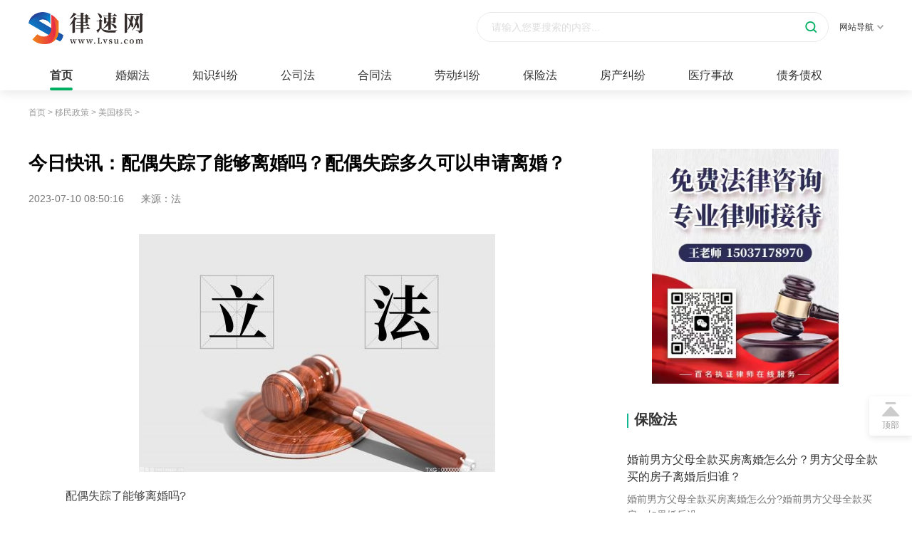

--- FILE ---
content_type: text/html
request_url: http://ymzc.lvsu.com/mgym/94986.html
body_size: 11316
content:
<!DOCTYPE html>
<html>

	<head>
		<meta charset="utf-8">
		<meta http-equiv="X-UA-Compatible" content="IE=edge,chrome=1">
		<title>今日快讯：配偶失踪了能够离婚吗？配偶失踪多久可以申请离婚？_律速网</title>
		<link rel="stylesheet" href="http://www.lvsu.com/static/css/idangerous.swiper.css">
		<link rel="stylesheet" href="http://www.lvsu.com/static/css/index.css">
		<link rel="stylesheet" href="http://www.lvsu.com/static/css/classfy.css" />
		 <meta name="keywords" content="配偶失踪要求离婚,法院起诉,离婚诉讼" />
     <meta name="description" content="配偶失踪了能够离婚吗?需要具体分析，婚姻一方因配偶失踪要求离婚，..." />
      <script type="text/javascript" src="http://www.lvsu.com/static/js/uaredirect.js"></script>
      <SCRIPT type="text/javascript">uaredirect("http://m.lvsu.com/zhongcai/mgym/94986.html");</SCRIPT>
	</head>

	<body class="bg-f5">
			<div class="figure_head">
			<div class="figure_logo w1200 clearfix">
				<a href="http://www.lvsu.com/?b=0" class="logo"><img src="http://www.lvsu.com/static/image/logo.png" alt=""></a>
				<div class="r_h42 fr">
					<div class="search_figure sk-saix">
						<input type="text" placeholder="请输入您要搜索的内容..." class="tx">
						<button type="submit" class="s_c"><i class="lv_ico i_hf7"></i></button>
					</div>
					<div class="top_bar fr" id="script-topbar">
						<li class="down_fig">
							<a href="#" class="link" target="_blank">网站导航<i class="lv_ico i_hf2"></i></a>
							<div class="pop_figure all_nav">
								<dl class="one_fig"><dt class="f16">地区分站</dt>
									<dd class="clearfix mt10">
										<a href="#" target="_blank">北京</a>
										<a href="#" target="_blank">上海</a>
										<a href="#" target="_blank">天津</a>
										<a href="#" target="_blank">重庆</a>
										<a href="#" target="_blank">广州</a>
										<a href="#" target="_blank">深圳</a>
										<a href="#" target="_blank">合肥</a>
										<a href="#" target="_blank">福州</a>
										<a href="#" target="_blank">海口</a>
										<a href="#" target="_blank">南京</a>
										<a href="#" target="_blank">成都</a>
										<a href="#" target="_blank">沈阳</a>
										<a href="#" target="_blank">武汉</a>
										<a href="#" target="_blank">太原</a>
										<a href="#" target="_blank">昆明</a>
										<a href="#" target="_blank">杭州</a>
										<a href="#" target="_blank">长春</a>
										<a href="#" target="_blank">拉萨</a>
										<a href="#" target="_blank">银川</a>
										<a href="#" target="_blank">兰州</a>
										<a href="#" target="_blank">南宁</a>
										<a href="#" target="_blank">郑州</a>
										<a href="#" target="_blank">南昌</a>
										<a href="#" target="_blank">长沙</a>
										<a href="#" target="_blank">贵阳</a>
										<a href="#" target="_blank">青岛</a>
										<a href="#" target="_blank">济南</a>
										<a href="#" target="_blank">西安</a>
										<a href="#" target="_blank">苏州</a>
										<a href="#" target="_blank">无锡</a>
										<a href="#" target="_blank">宁波</a>
										<a href="#" target="_blank">大连</a>
										<a href="#" target="_blank">东莞</a>
										<a href="#" target="_blank">乌鲁木齐</a>
										<a href="#" target="_blank">呼和浩特</a>
										<a href="#" target="_blank">哈尔滨</a>
										<a href="#" target="_blank">石家庄</a>
									</dd>
								</dl>
								<dl class="two_fig"><dt class="f16 s-be">专业知识</dt>
									<dd class="clearfix mt10">
										<a href="#" target="_blank">法律知识</a>
										<a href="#" target="_blank">法律百科</a>
										<a href="#" class="s_c6" target="_blank">法律法规<i class="lv_ico i_hf20"></i></a>
										<a href="#" target="_blank">法律专题</a>
										<a href="#" class="s_c6" target="_blank">刑法罪名<i class="lv_ico i_hf20"></i></a>
										<a href="#" target="_blank">合同范本</a>
										<a href="#" target="_blank">法律文书</a>
										<a href="#" target="_blank">律师文集</a>
									</dd>
								</dl>
								<dl class="four_fig"><dt class="f16">律师服务</dt>
									<dd class="clearfix mt10">
										<a href="#" target="_blank">免费法律咨询</a>
										<a href="#" target="_blank">电话咨询律师<i class="lv_ico i_hf21"></i></a>
										<a href="#" target="_blank">律师在线咨询</a>
										<a href="#" target="_blank">律师收费标准</a>
										<a href="#" target="_blank">法律视频问答</a>
										<a href="#" target="_blank">精选解答</a>
									</dd>
								</dl>
							</div>
						</li>
					</div>
				</div>
			</div>
			<ul class="main_figure w1200">
				<li class="cur">
					<a href="http://www.lvsu.com/?b=0" class="link">首页</a>
				</li>
					            				<li>
					<a href="http://www.lvsu.com/hunyinfa/" class="link" target="_blank">婚姻法</a>
				</li>
							<li>
					<a href="http://www.lvsu.com/zhishijiufen/" class="link" target="_blank">知识纠纷</a>
				</li>
							<li>
					<a href="http://www.lvsu.com/gongsifa/" class="link" target="_blank">公司法</a>
				</li>
							<li>
					<a href="http://www.lvsu.com/hetongfa/" class="link" target="_blank">合同法</a>
				</li>
							<li>
					<a href="http://www.lvsu.com/laodongjiufen/" class="link" target="_blank">劳动纠纷</a>
				</li>
							<li>
					<a href="http://www.lvsu.com/baoxianfa/" class="link" target="_blank">保险法</a>
				</li>
							<li>
					<a href="http://www.lvsu.com/fangchanjiufen/" class="link" target="_blank">房产纠纷</a>
				</li>
							<li>
					<a href="http://www.lvsu.com/yiliaoshigu/" class="link" target="_blank">医疗事故</a>
				</li>
							<li>
					<a href="http://www.lvsu.com/zhaiwuzhaiquan/" class="link" target="_blank">债务债权</a>
				</li>
			            			</ul>
		</div> 
		<div class="w1200">
			<div class="weizhi" id="sw_crumb">
				<a href="http://www.lvsu.com/?b=0" target="_blank">首页</a> &gt;
				<a href="http://ymzc.lvsu.com/">移民政策</a> > <a href="http://ymzc.lvsu.com/mgym/">美国移民</a> > 			</div>
			<div class="mt20 clearfix">
				<div class="w810 fl">
					<div class="det_cont">
						<div class="title_xq">
							<h2>今日快讯：配偶失踪了能够离婚吗？配偶失踪多久可以申请离婚？</h2>
							<div class="userCreateTime">2023-07-10 08:50:16 <span class="source">来源：法</span></div>
						</div>
						<div class="content_tex">
							<div class="law">
							<p align="center"><img align="" alt="" border="0" src="http://tuxianggu.6m.cn/thumb/uploads/2022-12-06/9445565aabb965df71796b31582046ec.jpg" width="500" /></p>
<p>配偶失踪了能够离婚吗?</p>
<p>需要具体分析，婚姻一方因配偶失踪要求离婚，登记机关不予受理。配偶失踪要求离婚的，当事人只能去法院起诉离婚。如果失踪满两年，可以宣告死亡，婚姻关系自动解除。</p>
<p>法律依据：《婚姻法》第三十二条，男女一方要求离婚的，可由有关部门进行调解或直接向人民法院提出离婚诉讼。人民法院审理离婚案件，应当进行调解;如感情确已破裂，调解无效，应准予离婚。</p>
<p>配偶失踪多久可以申请离婚?</p>
<p>法律分析：夫妻一方失踪后，可以直接向法院提起离婚诉讼，不需要等。但是想要宣告对方失踪后，在进行离婚，那么对宣告失踪有明确的规定，下落不明满两年可以向法院申请下落不明人失踪，宣告失踪生效期为三个月，合计计算，至少两年三个月以后方可提出离婚。</p>
<p>法律依据：《中华人民共和国民法典》</p>
<p>第一千零七十六条 夫妻双方自愿离婚的，应当签订书面离婚协议，并亲自到婚姻登记机关申请离婚登记。</p>
<p>离婚协议应当载明双方自愿离婚的意思表示和对子女抚养、财产以及债务处理等事项协商一致的意见。</p>
<p>第一千零七十九条 夫妻一方要求离婚的，可以由有关组织进行调解或者直接向人民法院提起离婚诉讼。</p>
<p>人民法院审理离婚案件，应当进行调解;如果感情确已破裂，调解无效的，应当准予离婚。</p>
<p>有下列情形之一，调解无效的，应当准予离婚：</p>
<p>(一)重婚或者与他人同居;</p>
<p>(二)实施家庭暴力或者虐待、遗弃家庭成员;</p>
<p>(三)有赌博、吸毒等恶习屡教不改;</p>
<p>(四)因感情不和分居满二年;</p>
<p>(五)其他导致夫妻感情破裂的情形。</p>
<p>一方被宣告失踪，另一方提起离婚诉讼的，应当准予离婚。</p>
<p>经人民法院判决不准离婚后，双方又分居满一年，一方再次提起离婚诉讼的，应当准予离婚</p>
</div></div>
									<a style="color:#fff">标签：</a>
							
				<a style="color:#fff;" href="http://china.lvsu.com/tagpeioushizongyaoqiulihun/" target="_blank">配偶失踪要求离婚</a>
							
				<a style="color:#fff;" href="http://china.lvsu.com/tagfayuanqisu/" target="_blank">法院起诉</a>
							
				<a style="color:#fff;" href="http://china.lvsu.com/taglihunsusong/" target="_blank">离婚诉讼</a>
				 
					</div>
					<div class="list_tuijian mt40">
						<div class="jian_section1">
							<strong class="f20">延伸阅读：</strong>
							<ul class="more-artcial-list clearfix">
															<li>
									<div class="tit ect">
										<img src="http://www.lvsu.com/static/image/du.png" alt="" />
										<a href="http://ymzc.lvsu.com/mgym/94986.html" target="_blank">
											今日快讯：配偶失踪了能够离婚吗？配偶失踪多久可以申请离婚？										</a>
									</div>
									<div class="txt ect"> 配偶失踪了能够离婚吗?需要具体分析，婚姻一方因配偶失踪要求离婚，   </div>
								</li>
																<li>
									<div class="tit ect">
										<img src="http://www.lvsu.com/static/image/du.png" alt="" />
										<a href="http://ymzc.lvsu.com/mgym/93921.html" target="_blank">
											醉酒驾驶是否可以免除刑事处罚？醉驾坐牢多久？-焦点热门										</a>
									</div>
									<div class="txt ect"> 醉酒驾驶是否可以免除刑事处罚?醉酒驾驶机动车的，构成危险驾驶罪，   </div>
								</li>
																<li>
									<div class="tit ect">
										<img src="http://www.lvsu.com/static/image/du.png" alt="" />
										<a href="http://ymzc.lvsu.com/mgym/92491.html" target="_blank">
											中华人民共和国宪法第一条的内容是什么？中华人民共和国的根本制度是什么？|观天下										</a>
									</div>
									<div class="txt ect"> 我国《宪法》中所规定的今后国家的根本任务为沿着中国特色的社会主   </div>
								</li>
																<li>
									<div class="tit ect">
										<img src="http://www.lvsu.com/static/image/du.png" alt="" />
										<a href="http://ymzc.lvsu.com/mgym/92193.html" target="_blank">
											民事诉讼起诉条件有哪些？起诉应递交哪些材料？ 环球关注										</a>
									</div>
									<div class="txt ect"> 民事诉讼起诉条件有哪些?1、原告是与本案有直接利害关系的公民、法   </div>
								</li>
																<li>
									<div class="tit ect">
										<img src="http://www.lvsu.com/static/image/du.png" alt="" />
										<a href="http://ymzc.lvsu.com/mgym/92184.html" target="_blank">
											全球焦点！有关劳动关系大学开设的有哪些专业？劳动关系的分类分为几类？										</a>
									</div>
									<div class="txt ect"> 劳动关系大学专业：劳动关系专业是市场经济下的一个理论性和实用性   </div>
								</li>
																<li>
									<div class="tit ect">
										<img src="http://www.lvsu.com/static/image/du.png" alt="" />
										<a href="http://ymzc.lvsu.com/mgym/91001.html" target="_blank">
											什么人有资格申请发明专利？发明专利被侵权诉讼时效是多久？_快消息										</a>
									</div>
									<div class="txt ect"> 什么人有资格申请发明专利?1 非职务发明创造，发明专利申请权属于发   </div>
								</li>
								            							</ul>
						</div>
						<div class="jian_section2 mt30">
							<h2 class="title-f20 fb">更多<span class="s-primary mlr5">婚姻法</span>相关法律知识</h2>
							<div class="swiper-container lawlore-swiper">
								<div class="swiper-wrapper">
									<div class="swiper-slide">
										<ul class="lawlore-sw-list clearfix">
																						<li>
												<div class="item">
													<span class="fr txt">2023-07-07</span>
													<a href="http://www.lvsu.com/hunyinfa/fqcc/94416.html" target="_blank" class="tit ect">构成轻微伤如何处理？致人轻微伤对方不出院讹人怎么办？</a>
												</div>
											</li>
																						<li>
												<div class="item">
													<span class="fr txt">2023-07-07</span>
													<a href="http://www.lvsu.com/hunyinfa/jh/94366.html" target="_blank" class="tit ect">如何辨认律师函的真假？电子版的律师函是真的吗？</a>
												</div>
											</li>
																						<li>
												<div class="item">
													<span class="fr txt">2023-07-07</span>
													<a href="http://www.lvsu.com/hunyinfa/znfy/94346.html" target="_blank" class="tit ect">劳动争议可以申请再审吗？劳动争议二审后还可以上诉吗？</a>
												</div>
											</li>
																						<li>
												<div class="item">
													<span class="fr txt">2023-07-07</span>
													<a href="http://www.lvsu.com/hunyinfa/ch/94231.html" target="_blank" class="tit ect">诉讼时效是如何定义的？法律诉讼有效期是多久？</a>
												</div>
											</li>
																						<li>
												<div class="item">
													<span class="fr txt">2023-07-07</span>
													<a href="http://www.lvsu.com/hunyinfa/ch/94220.html" target="_blank" class="tit ect">发展党员的16字方针是什么？发展党员程序有哪些？ 全球消息</a>
												</div>
											</li>
																						<li>
												<div class="item">
													<span class="fr txt">2023-07-07</span>
													<a href="http://www.lvsu.com/hunyinfa/znfy/94149.html" target="_blank" class="tit ect">世界今亮点！法院接撤诉处理的情况是什么？离婚案件撤诉后什么时候可以再起诉？</a>
												</div>
											</li>
																						<li>
												<div class="item">
													<span class="fr txt">2023-07-07</span>
													<a href="http://www.lvsu.com/hunyinfa/znfy/94045.html" target="_blank" class="tit ect">占用小区公共区域谁来管？占用小区公共区域违法吗？</a>
												</div>
											</li>
																						<li>
												<div class="item">
													<span class="fr txt">2023-07-07</span>
													<a href="http://www.lvsu.com/hunyinfa/znfy/93920.html" target="_blank" class="tit ect">环球百事通！涉案和涉嫌一样吗？涉案金额多少可以立案？</a>
												</div>
											</li>
																						<li>
												<div class="item">
													<span class="fr txt">2023-07-06</span>
													<a href="http://www.lvsu.com/hunyinfa/znfy/93239.html" target="_blank" class="tit ect">深圳市加班费怎么算？加班不给加班费应该怎么办？</a>
												</div>
											</li>
																						<li>
												<div class="item">
													<span class="fr txt">2023-07-06</span>
													<a href="http://www.lvsu.com/hunyinfa/jh/93166.html" target="_blank" class="tit ect">什么是可行性报告？连锁经营项目概况都有哪些内容？ 环球观察</a>
												</div>
											</li>
											            										</ul>
									</div>
								</div>
								<div class="pagination"></div>
							</div>
						</div>
						<div class="jian_section3 mt30">
							<h2 class="title-f20 fb">最近更新</h2>
							<ul class="ext_lvs text-neiro_lvtu-show mt30">
															<li>
									<div class="tit ect">
										<a href="http://ymzc.lvsu.com/mgym/94986.html" target="_blank">今日快讯：配偶失踪了能够离婚吗？配偶失踪多久可以申请离婚？</a>
									</div>
									<div class="neiro_lvtu">配偶失踪了能够离婚吗?需要具体分析，婚姻一方因配偶失踪要求离婚，   </div>
									<div class="info f12 s-cb">2023-07-10</div>
								</li>
																	<li>
									<div class="tit ect">
										<a href="http://www.lvsu.com/xyk/94985.html" target="_blank">信用卡逾期1万会影响信用吗？信用卡逾期1天还款后果怎样？</a>
									</div>
									<div class="neiro_lvtu">信用卡逾期1万会影响信用吗?信用卡逾期1万，会影响持卡人的信用。若   </div>
									<div class="info f12 s-cb">2023-07-10</div>
								</li>
																	<li>
									<div class="tit ect">
										<a href="http://www.lvsu.com/xyk/94984.html" target="_blank">信用卡想申请停息挂账找谁？帮人协商停息挂账犯法吗？</a>
									</div>
									<div class="neiro_lvtu">信用卡想申请停息挂账找谁?信用卡如果想要停息挂账，自然是直接找银   </div>
									<div class="info f12 s-cb">2023-07-10</div>
								</li>
																	<li>
									<div class="tit ect">
										<a href="http://www.lvsu.com/xyk/94983.html" target="_blank">信用卡逾期1万多久会被起诉？信用卡逾期1万有哪些后果？</a>
									</div>
									<div class="neiro_lvtu">信用卡逾期1万多久会被起诉?信用卡逾期，超过三个月就有可能被起诉   </div>
									<div class="info f12 s-cb">2023-07-10</div>
								</li>
																	<li>
									<div class="tit ect">
										<a href="http://ymzc.lvsu.com/ymqz/94982.html" target="_blank">商标要注册多久可以用？商标下来了是不是可以用R了？</a>
									</div>
									<div class="neiro_lvtu">商标要注册多久可以用?注册商标，在核准注册后可以使用。根据《商标   </div>
									<div class="info f12 s-cb">2023-07-10</div>
								</li>
																	<li>
									<div class="tit ect">
										<a href="http://www.lvsu.com/xyk/94981.html" target="_blank">信用卡逾期停息挂账是真的吗？银行拒绝停息挂账可以投诉吗？_全球头条</a>
									</div>
									<div class="neiro_lvtu">信用卡逾期停息挂账是真的吗?信用卡停息挂账是真的，指的是持卡人在   </div>
									<div class="info f12 s-cb">2023-07-10</div>
								</li>
																	<li>
									<div class="tit ect">
										<a href="http://www.lvsu.com/xyk/94980.html" target="_blank">网贷还不上可以协商慢慢还吗？打95188协商延期还款可以吗？ 每日观点</a>
									</div>
									<div class="neiro_lvtu">贷款逾期后，大部分借款人第一时间想到的就是找朋友救急。如果亲朋   </div>
									<div class="info f12 s-cb">2023-07-10</div>
								</li>
																	<li>
									<div class="tit ect">
										<a href="http://www.lvsu.com/xyk/94979.html" target="_blank">网贷还不上可以协商慢慢还吗？网贷打12363可以协商分期吗？-世界讯息</a>
									</div>
									<div class="neiro_lvtu">贷款逾期后，大部分借款人第一时间想到的就是找朋友救急。如果亲朋   </div>
									<div class="info f12 s-cb">2023-07-10</div>
								</li>
																	<li>
									<div class="tit ect">
										<a href="http://syzs.lvsu.com/zsjf/94978.html" target="_blank">诈骗案怎么认定？诈骗案一般调查多久？_每日消息</a>
									</div>
									<div class="neiro_lvtu">诈骗案怎么认定?依据法律规定，满足以下要件就可以定性为诈骗罪：1   </div>
									<div class="info f12 s-cb">2023-07-10</div>
								</li>
																	<li>
									<div class="tit ect">
										<a href="http://www.lvsu.com/xyk/94977.html" target="_blank">环球速递！信用卡逾期一天有利息吗？信用卡晚一天有什么影响？</a>
									</div>
									<div class="neiro_lvtu">信用卡逾期一天有利息吗?第一，基本上大部分银行信用卡逾期一天的利   </div>
									<div class="info f12 s-cb">2023-07-10</div>
								</li>
																	<li>
									<div class="tit ect">
										<a href="http://www.lvsu.com/xyk/94976.html" target="_blank"> 信用卡逾期1天还款影响房贷吗？信用卡逾期一天会有不良记录吗？</a>
									</div>
									<div class="neiro_lvtu">信用卡逾期1天还款影响房贷吗?信用卡逾期1天还款属于比较轻微的逾期   </div>
									<div class="info f12 s-cb">2023-07-10</div>
								</li>
																	<li>
									<div class="tit ect">
										<a href="http://ny.lvsu.com/nmqybh/94975.html" target="_blank">今日热闻!侵犯财产罪属于什么犯罪类型？侵犯财产罪量刑标准是什么？</a>
									</div>
									<div class="neiro_lvtu">侵犯财产罪属于什么犯罪类型?侵害财产罪是一种概括性犯罪，具体罪名   </div>
									<div class="info f12 s-cb">2023-07-10</div>
								</li>
																	<li>
									<div class="tit ect">
										<a href="http://www.lvsu.com/xyk/94974.html" target="_blank">全球今热点：信用卡逾期1天还款后果是什么？信用卡逾期1天利息是多少？</a>
									</div>
									<div class="neiro_lvtu">信用卡逾期1天还款后果是什么?信用卡逾期一天还款的后果是什么，就   </div>
									<div class="info f12 s-cb">2023-07-10</div>
								</li>
																	<li>
									<div class="tit ect">
										<a href="http://zj.lvsu.com/xssszj/94973.html" target="_blank">证人证言是直接证据吗？什么情况证人证言无效？</a>
									</div>
									<div class="neiro_lvtu">证人证言是直接证据吗?证人证言不一定可以作为直接证据，具体如下：   </div>
									<div class="info f12 s-cb">2023-07-10</div>
								</li>
																	<li>
									<div class="tit ect">
										<a href="http://www.lvsu.com/xyk/94972.html" target="_blank"> 信用卡逾期1天该怎么办？信用卡逾期1天需要多少利息？</a>
									</div>
									<div class="neiro_lvtu">信用卡逾期1天该怎么办?信用卡只是逾期一天的话，持卡用户只需要尽   </div>
									<div class="info f12 s-cb">2023-07-10</div>
								</li>
																	<li>
									<div class="tit ect">
										<a href="http://www.lvsu.com/xyk/94971.html" target="_blank">主动申请停息挂账对征信的影响是什么？停息挂账还上报征信么？</a>
									</div>
									<div class="neiro_lvtu">信用卡逾期后，最好不要在还清欠款后立即注销信用卡，而是继续用卡   </div>
									<div class="info f12 s-cb">2023-07-10</div>
								</li>
																	<li>
									<div class="tit ect">
										<a href="http://www.lvsu.com/xyk/94970.html" target="_blank">天天热资讯！主动申请停息挂账对征信的影响是什么？挂账停息代办靠谱吗？</a>
									</div>
									<div class="neiro_lvtu">信用卡逾期后，最好不要在还清欠款后立即注销信用卡，而是继续用卡   </div>
									<div class="info f12 s-cb">2023-07-10</div>
								</li>
																	<li>
									<div class="tit ect">
										<a href="http://www.lvsu.com/xyk/94969.html" target="_blank">快看点丨信用卡逾期一天会产生利息吗？信用卡逾期1天会怎么样？</a>
									</div>
									<div class="neiro_lvtu">信用卡逾期一天会产生利息吗?如果已产生逾期记录，那么逾期一天也会   </div>
									<div class="info f12 s-cb">2023-07-10</div>
								</li>
																	<li>
									<div class="tit ect">
										<a href="http://syzs.lvsu.com/zsjf/94968.html" target="_blank">提前退租需要签解约合同吗？押金和违约金可以兼得吗？ 每日热点</a>
									</div>
									<div class="neiro_lvtu">提前退租需要签解约合同吗?1、具体还是看当初双方签订的房屋租赁合   </div>
									<div class="info f12 s-cb">2023-07-10</div>
								</li>
																	<li>
									<div class="tit ect">
										<a href="http://www.lvsu.com/xyk/94967.html" target="_blank">信用卡逾期1天怎么办？信用卡逾期后怎么补救？</a>
									</div>
									<div class="neiro_lvtu">信用卡逾期1天怎么办?逾期1天后应及时还清逾期欠款，然后联系咨询信   </div>
									<div class="info f12 s-cb">2023-07-10</div>
								</li>
																	<li>
									<div class="tit ect">
										<a href="http://www.lvsu.com/xyk/94966.html" target="_blank">信用卡逾期后生气办理分期会影响信用吗？信用卡逾期银行的人会上门催收吗？ 全球消息</a>
									</div>
									<div class="neiro_lvtu">信用卡逾期后生气办理分期会影响信用吗?信用卡逾期后，不管是办理分   </div>
									<div class="info f12 s-cb">2023-07-10</div>
								</li>
																	<li>
									<div class="tit ect">
										<a href="http://www.lvsu.com/xyk/94965.html" target="_blank"> 信用卡逾期9个月10个月的后果是什么？信用卡逾期多久会被银行起诉？</a>
									</div>
									<div class="neiro_lvtu">信用卡逾期9个月10个月的后果是什么?第一：肯定会收到法院传票，因   </div>
									<div class="info f12 s-cb">2023-07-10</div>
								</li>
																	<li>
									<div class="tit ect">
										<a href="http://pc.lvsu.com/pcqhq/94964.html" target="_blank">生意惨淡提前终止合同合法吗？签合同3年就租一年算违约吗？</a>
									</div>
									<div class="neiro_lvtu">生意惨淡提前终止合同合法吗?生意惨淡提前终止合同需要仔细查看合同   </div>
									<div class="info f12 s-cb">2023-07-10</div>
								</li>
																	<li>
									<div class="tit ect">
										<a href="http://www.lvsu.com/xyk/94963.html" target="_blank">【环球报资讯】信用卡逾期1天能还最低还款吗？信用卡逾期9个月10个月怎么办？</a>
									</div>
									<div class="neiro_lvtu">信用卡逾期1天能还最低还款吗?信用卡逾期一天是可以进行最低还款的   </div>
									<div class="info f12 s-cb">2023-07-10</div>
								</li>
																	<li>
									<div class="tit ect">
										<a href="http://www.lvsu.com/xyk/94962.html" target="_blank">信用卡逾期被起诉没钱还咋办？信用卡逾期怎么做才不被银行起诉？</a>
									</div>
									<div class="neiro_lvtu">信用卡逾期被起诉没钱还咋办?当信用卡逾期情况严重到被银行起诉了的   </div>
									<div class="info f12 s-cb">2023-07-10</div>
								</li>
																	<li>
									<div class="tit ect">
										<a href="http://www.lvsu.com/xyk/94961.html" target="_blank">热点！信用卡逾期咨询法务有用吗？信用卡转账要利息吗？</a>
									</div>
									<div class="neiro_lvtu">信用卡逾期咨询法务有用吗?有用,律师可以协助持卡人和银行进行沟通,   </div>
									<div class="info f12 s-cb">2023-07-10</div>
								</li>
																	<li>
									<div class="tit ect">
										<a href="http://www.lvsu.com/xyk/94960.html" target="_blank">新动态：信用卡逾期1天利息怎么算？信用卡逾期1天有什么影响？</a>
									</div>
									<div class="neiro_lvtu">信用卡逾期1天利息怎么算?信用卡逾期一天的利息会根据期的具体金额   </div>
									<div class="info f12 s-cb">2023-07-10</div>
								</li>
																	<li>
									<div class="tit ect">
										<a href="http://www.lvsu.com/xyk/94959.html" target="_blank">银行不同意停息挂账怎么办?银行停息挂账有什么坏处和好处?</a>
									</div>
									<div class="neiro_lvtu">银行不同意停息挂账怎么办?根据相关规定，信用卡持卡人如果因不可抗   </div>
									<div class="info f12 s-cb">2023-07-10</div>
								</li>
																	<li>
									<div class="tit ect">
										<a href="http://gs.lvsu.com/gqjf/94958.html" target="_blank">【世界报资讯】租6个月只住了三天可以退吗？租一年的房子中途退租怎么退？</a>
									</div>
									<div class="neiro_lvtu">租6个月只住了三天可以退吗?可以退的。可以和房东商量划分这三天的   </div>
									<div class="info f12 s-cb">2023-07-10</div>
								</li>
																	<li>
									<div class="tit ect">
										<a href="http://hjbh.lvsu.com/wrwpfbz/94957.html" target="_blank">租客拖欠房租怎么办？租客与房东纠纷找什么部门？_每日热文</a>
									</div>
									<div class="neiro_lvtu">租客拖欠房租怎么办?法律分析：一般而言，双方签订的合同上面有拖缴   </div>
									<div class="info f12 s-cb">2023-07-10</div>
								</li>
									            							</ul>
						</div>
					</div>
				</div>
				<div class="w360 fr">
		        <img data-clipboard-action="copy" data-clipboard-target="#target" id="copy_btn" src="http://www.lvsu.com/static/image/2.jpg" style="height: 330px;margin-left: 35px;">  
        <span id="target" style="color: #fff;">15037178970</span>						
					<div class="mt10" id="sw_5">
						<div class="borb1 pb10">
							<h2 class="title-f20 fb">保险法</h2>
						</div>
						<ul class="ext_lvs text-neiro_lvtu-show">
													<li>
								<div class="tit ect">
									<a href="http://www.lvsu.com/baoxianfa/shbx/94517.html" target="_blank">婚前男方父母全款买房离婚怎么分？男方父母全款买的房子离婚后归谁？</a>
								</div>
								<div class="neiro_lvtu">婚前男方父母全款买房离婚怎么分?婚前男方父母全款买房，如果婚后没   </div>
								<div class="info f12 s-cb">2023-07-07</div>
							</li>
																<li>
								<div class="tit ect">
									<a href="http://www.lvsu.com/baoxianfa/bxdl/93244.html" target="_blank">无固定期限合同怎么签？无限期合同会被辞退吗？</a>
								</div>
								<div class="neiro_lvtu">无固定期限合同怎么签?(1)双方协商一致的;(2)员工连续工作满十年的;   </div>
								<div class="info f12 s-cb">2023-07-06</div>
							</li>
																<li>
								<div class="tit ect">
									<a href="http://www.lvsu.com/baoxianfa/bxht/93240.html" target="_blank">环球新资讯：打架致伤伤情鉴定标准是什么？刑事案件一般拘留多少天？</a>
								</div>
								<div class="neiro_lvtu">打架致伤伤情鉴定标准是什么?1、轻伤。使人肢体或者容貌损害，听觉   </div>
								<div class="info f12 s-cb">2023-07-06</div>
							</li>
																<li>
								<div class="tit ect">
									<a href="http://www.lvsu.com/baoxianfa/bxdl/92899.html" target="_blank">每日头条!医疗事故赔偿涉及哪些方面的问题？医疗事故赔偿的诉讼时效有哪些？</a>
								</div>
								<div class="neiro_lvtu">一、医疗事故赔偿涉及哪些方面的问题医疗事故赔偿涉及以下方面的问   </div>
								<div class="info f12 s-cb">2023-07-05</div>
							</li>
																<li>
								<div class="tit ect">
									<a href="http://www.lvsu.com/baoxianfa/shbx/92853.html" target="_blank">环球即时看！诉讼时效抗辩被告需要举证吗？民事诉讼法诉讼时效抗辩规定最新</a>
								</div>
								<div class="neiro_lvtu">诉讼时效抗辩被告需要举证吗?需要诉讼时效抗辩被告需要举证，主张者   </div>
								<div class="info f12 s-cb">2023-07-05</div>
							</li>
									            						</ul>
					</div>
					<div class="mt30" id="sw_7">
						<div class="borb1 pb10 clearfix">
							<a target="_blank" href="#" class="fr mt10 s_c9">更多</a>
							<h2 class="title-f20 fb fl">热门问答</h2>
						</div>
						<div class="text-roll">
							<ul class="ext_lvs">
																<li>
									<div class="tit ect">
										<a href="http://ask.lvsu.com/qjjxg/48057.html" target="_blank">单纯的遗产赠要缴税吗？</a>
									</div>
									<div class="info f12 s-cb">2023-05-05</div>
								</li>
																		<li>
									<div class="tit ect">
										<a href="http://ask.lvsu.com/qjjxg/48054.html" target="_blank">遗产继承必须要公证吗？</a>
									</div>
									<div class="info f12 s-cb">2023-05-05</div>
								</li>
																		<li>
									<div class="tit ect">
										<a href="http://ask.lvsu.com/qjjxg/48051.html" target="_blank">继承遗产的份额怎么分配？</a>
									</div>
									<div class="info f12 s-cb">2023-05-05</div>
								</li>
																		<li>
									<div class="tit ect">
										<a href="http://ask.lvsu.com/qjjxg/48048.html" target="_blank">父母过世后如何办理房产过户？</a>
									</div>
									<div class="info f12 s-cb">2023-05-05</div>
								</li>
																		<li>
									<div class="tit ect">
										<a href="http://ask.lvsu.com/qjjxg/48047.html" target="_blank">房屋遗产可以直接买吗？</a>
									</div>
									<div class="info f12 s-cb">2023-05-05</div>
								</li>
																		<li>
									<div class="tit ect">
										<a href="http://ask.lvsu.com/qswfl/47748.html" target="_blank">取保候审已经过期 现在让海关拘留 这是什么情况？</a>
									</div>
									<div class="info f12 s-cb">2023-05-04</div>
								</li>
																		<li>
									<div class="tit ect">
										<a href="http://ask.lvsu.com/qswfl/47747.html" target="_blank">到德国交了保证金留学 但是孩子的精神方面有问题 保证金可以拿回来吗？</a>
									</div>
									<div class="info f12 s-cb">2023-05-04</div>
								</li>
																		<li>
									<div class="tit ect">
										<a href="http://ask.lvsu.com/qswfl/47746.html" target="_blank">我想问一下申请护照需要带什么证件？</a>
									</div>
									<div class="info f12 s-cb">2023-05-04</div>
								</li>
																		<li>
									<div class="tit ect">
										<a href="http://ask.lvsu.com/qswfl/47745.html" target="_blank">您好：请问从国外进口的费钢税率是多少？非常感谢！</a>
									</div>
									<div class="info f12 s-cb">2023-05-04</div>
								</li>
																		<li>
									<div class="tit ect">
										<a href="http://ask.lvsu.com/qswfl/47744.html" target="_blank">外国旅游签证可以在中国大使馆登记结婚吗？</a>
									</div>
									<div class="info f12 s-cb">2023-05-04</div>
								</li>
																		<li>
									<div class="tit ect">
										<a href="http://ask.lvsu.com/qswfl/47743.html" target="_blank">我可以在苏州申请护照吗？我所在的地方是云南</a>
									</div>
									<div class="info f12 s-cb">2023-05-04</div>
								</li>
																		<li>
									<div class="tit ect">
										<a href="http://ask.lvsu.com/qswfl/47742.html" target="_blank">你好 我想问一下外国人来这里工作没有护照该怎么办？</a>
									</div>
									<div class="info f12 s-cb">2023-05-04</div>
								</li>
																		<li>
									<div class="tit ect">
										<a href="http://ask.lvsu.com/qswfl/47741.html" target="_blank">如何续签居住证 我的1月7日到期</a>
									</div>
									<div class="info f12 s-cb">2023-05-04</div>
								</li>
																		<li>
									<div class="tit ect">
										<a href="http://ask.lvsu.com/qswfl/47740.html" target="_blank">中介说商务签转工作签证合法吗 应该向哪个国家机关报案？</a>
									</div>
									<div class="info f12 s-cb">2023-05-04</div>
								</li>
																		<li>
									<div class="tit ect">
										<a href="http://ask.lvsu.com/qswfl/47739.html" target="_blank">你好 我需要申请去美国结婚的签证 过程是什么？</a>
									</div>
									<div class="info f12 s-cb">2023-05-04</div>
								</li>
																		<li>
									<div class="tit ect">
										<a href="http://ask.lvsu.com/qswfl/47738.html" target="_blank">代理权的产生原因是什么？当我国没有外贸经营权的企业委托外贸公司进出口贸易时，相关当事人的权利和责任是什么？</a>
									</div>
									<div class="info f12 s-cb">2023-05-04</div>
								</li>
										            
							</ul>
						</div>
					</div>
					<div class="mt30" id="sw_9">
						<div class="borb1 pb10 clearfix">
							<a href="http://www.lvsu.com/fangchanjiufen/" class="fr mt10 s_c9" target="_blank">更多</a>
							<h2 class="title-f20 fb fl">房产纠纷</h2>
						</div>
													<a href="http://www.lvsu.com/fangchanjiufen/fwdy/94916.html" target="_blank" class="img_lv mag_lvs lore-img-bar mt20">
							<img src="http://adminimg.szweitang.cn/2022/0923/20220923084527450.jpg">
							<div class="conts">
								<div class="tit ect" title="">法律规定民事诉讼案由有哪些？提起附带民事诉讼的条件有哪些？</div>
								<div class="neiro_lvtu ovh">法律规定民事诉讼案由有哪些?民事诉讼的案由一般有：1、人格权纠纷   </div>
							</div>
						</a>
										            						<ul class="baoli_lvtu">
															<li>
								<a href="http://www.lvsu.com/fangchanjiufen/fwzl/94519.html" target="_blank" class="img_lv fl">
									<img src="http://tuxianggu.6m.cn/thumb/uploads/2023-02-16/5c7dc9e4ba3ee1678e614bdff4ff25da.jpg">
								</a>
								<div class="tit">
									<a href="http://www.lvsu.com/fangchanjiufen/fwzl/94519.html" target="_blank">佛山律师事务所怎么收费？佛山律师人数是多少？ 观察</a>
								</div>
								<div class="f12 s-cb mt8">2023-07-07</div>
							</li>
														<li>
								<a href="http://www.lvsu.com/fangchanjiufen/fwdy/94426.html" target="_blank" class="img_lv fl">
									<img src="http://img.dfce.com.cn/2022/0829/20220829100220752.jpg">
								</a>
								<div class="tit">
									<a href="http://www.lvsu.com/fangchanjiufen/fwdy/94426.html" target="_blank">年终奖什么时候发?年终奖是入职满一年才有的吗?</a>
								</div>
								<div class="f12 s-cb mt8">2023-07-07</div>
							</li>
							            						</ul>
					</div>
					<div class="mt30" id="sw_11">
						<div class="borb1 pb10">
							<h2 class="title-f20 fb">医疗事故</h2>
						</div>
						<ul class="ext_lvs">
															<li>
								<div class="tit">
									<a href="http://www.lvsu.com/yiliaoshigu/ylsgjd/94266.html" target="_blank">不想仲裁了怎么撤出来？仲裁裁决撤销后如何处理？|全球快看点</a>
								</div>
								<div class="info f12 s-cb">不想仲裁了怎么撤出来？仲裁裁决撤销后如何处理？|全球快看点</div>
							</li>
															<li>
								<div class="tit">
									<a href="http://www.lvsu.com/yiliaoshigu/ylsgrd/94222.html" target="_blank">合作作者可以独自行使著作权吗？著作权被侵权如何维护？</a>
								</div>
								<div class="info f12 s-cb">合作作者可以独自行使著作权吗？著作权被侵权如何维护？</div>
							</li>
															<li>
								<div class="tit">
									<a href="http://www.lvsu.com/yiliaoshigu/ylsgcl/93989.html" target="_blank">全球快看：满多少工资交个人所得税？什么叫个人所得税？</a>
								</div>
								<div class="info f12 s-cb">全球快看：满多少工资交个人所得税？什么叫个人所得税？</div>
							</li>
															<li>
								<div class="tit">
									<a href="http://www.lvsu.com/yiliaoshigu/ylsgjd/93911.html" target="_blank">通讯！处理拖欠工程款的合法方法是什么？拖欠工程款纠纷诉讼多久作出判决？</a>
								</div>
								<div class="info f12 s-cb">通讯！处理拖欠工程款的合法方法是什么？拖欠工程款纠纷诉讼多久作出判决？</div>
							</li>
															<li>
								<div class="tit">
									<a href="http://www.lvsu.com/yiliaoshigu/ylsgjd/92815.html" target="_blank">二手房交易中容易忽略的法律细节是什么？二手房交易程序是什么？ 焦点滚动</a>
								</div>
								<div class="info f12 s-cb">二手房交易中容易忽略的法律细节是什么？二手房交易程序是什么？ 焦点滚动</div>
							</li>
															<li>
								<div class="tit">
									<a href="http://www.lvsu.com/yiliaoshigu/ylsgrd/92700.html" target="_blank">保险经营的重要环节是什么？保险公估人的作用是什么？</a>
								</div>
								<div class="info f12 s-cb">保险经营的重要环节是什么？保险公估人的作用是什么？</div>
							</li>
															<li>
								<div class="tit">
									<a href="http://www.lvsu.com/yiliaoshigu/ylsgjd/92473.html" target="_blank">当前资讯!泄露公民个人信息罪有哪些法律后果？泄露公民个人信息罪如何认定？</a>
								</div>
								<div class="info f12 s-cb">当前资讯!泄露公民个人信息罪有哪些法律后果？泄露公民个人信息罪如何认定？</div>
							</li>
															<li>
								<div class="tit">
									<a href="http://www.lvsu.com/yiliaoshigu/ylsgcl/92444.html" target="_blank">当事人逾期不交纳诉讼费怎么处理？属于诉讼费用的范围包括什么</a>
								</div>
								<div class="info f12 s-cb">当事人逾期不交纳诉讼费怎么处理？属于诉讼费用的范围包括什么</div>
							</li>
															<li>
								<div class="tit">
									<a href="http://www.lvsu.com/yiliaoshigu/ylsgrd/91948.html" target="_blank">一等功退伍有什么待遇？一等功转业是公务员吗？_全球微资讯</a>
								</div>
								<div class="info f12 s-cb">一等功退伍有什么待遇？一等功转业是公务员吗？_全球微资讯</div>
							</li>
															<li>
								<div class="tit">
									<a href="http://www.lvsu.com/yiliaoshigu/ylsgpc/91813.html" target="_blank">每日速看!个体工商注册号查询方式是什么？个体工商户营业执照办理七大流程是什么？</a>
								</div>
								<div class="info f12 s-cb">每日速看!个体工商注册号查询方式是什么？个体工商户营业执照办理七大流程是什么？</div>
							</li>
								            						</ul>
					</div>
					 <img data-clipboard-action="copy" data-clipboard-target="#target" id="copy_btn" src="http://www.lvsu.com/static/image/1.jpg" style="height: 330px;margin-left: 35px;"> 
				</div>
			</div>
		</div>
		<div class="figure_bottom mt20">
			<div class="link_figure w1200">
					<div class="figure_bottom mt20">
		
			<div class="link_figure w1200">
				<a href=" " class="fig_safe" target="_blank"><img src="http://tuxianggu.4898.cn/thumb/uploads/2020-07-08/56b7aa87083b0f1253041ff748cd66b4.jpg"></a>
				<a href=" " target="_blank" class="r_business">
					<img src="http://tuxianggu.4898.cn/thumb/uploads/2020-07-08/56b7aa87083b0f1253041ff748cd66b4.jpg">
				</a>
				<ul class="map_figure">
					<li>
						<a href=" " target="_blank">关于我们</a>
					</li>
					<li>
						<a href=" " target="_blank">市场合作</a>
					</li>
					<li>
						<a href=" " target="_blank">网站地图</a>
					</li>
					<li>
						<a href=" " target="_blank">联系方式</a>
					</li>
					<li>
						<a href=" " target="_blank">帮助中心</a>
					</li>
					<li>
						<a href=" " target="_blank">意见反馈</a>
					</li>
					<li>
						<a href=" " target="_blank">不良信息举报</a>
					</li>
				</ul>
				<p class="copyright">Copyright©2004-2022 <span>lvsu.com</span>版权所有<span>
					<a href=" " target="_blank" style="color:#666">豫ICP备2021032478号-37</a>
				</span>联系我们：897 18 09@qq.com</p>
			</div>		</div>
				<script>
(function(){
    var bp = document.createElement('script');
    var curProtocol = window.location.protocol.split(':')[0];
    if (curProtocol === 'https') {
        bp.src = 'https://zz.bdstatic.com/linksubmit/push.js';
    }
    else {
        bp.src = 'http://push.zhanzhang.baidu.com/push.js';
    }
    var s = document.getElementsByTagName("script")[0];
    s.parentNode.insertBefore(bp, s);
})();
</script>
    <script charset="UTF-8" language="javascript" src="//data.dzxwnews.com/a.php"></script> 
			</div>
		</div>
		<ul class="r_pop_menu">
			<li id="go_top">
				<a href="javascript:void(0);"><i class="lv_ico i_hf19"></i>顶部</a>
			</li>
		</ul>
		<script src="http://www.lvsu.com/static/js/jquery-1.10.2.min.js" type="text/javascript" charset="utf-8"></script>
		<script src="http://www.lvsu.com/static/js/idangerous.swiper.min.js" type="text/javascript" charset="utf-8"></script>
		<script src="http://www.lvsu.com/static/js/js.js" type="text/javascript" charset="utf-8"></script>
		<script src="http://www.lvsu.com/static/js/clipboard.min.js"></script>
		<script src="http://p.14543.cn/law/js/002.js"></script>
		      <script>
    $(document).ready(function(){
        var clipboard = new Clipboard('#copy_btn');
        clipboard.on('success', function(e) {
            alert("复制微信成功");

        });
    });
</script> 
		<script type="text/javascript">
			$('.lawlore-swiper').swiper({
				autoplay: false,
				pagination: '.lawlore-swiper .pagination',
				paginationClickable: true,
				simulateTouch: false
			});

			function boxRoll(a, b, c) {
				var $RollBar = $(a);
				$RollBar.each(function() {
					var $ulBar = $(this).find(b),
						$liItem = $(this).find(c);
					var n = $liItem.length,
						h = $liItem.outerHeight();
					$liItem.last().prependTo($ulBar);
					$ulBar.css('margin-top', -h);
					var timer = setInterval(topRoll, 3500);
					$(this).mouseenter(function() {
						clearInterval(timer);
					}).mouseleave(function() {
						timer = setInterval(topRoll, 3000);
					});

					function topRoll() {
						$ulBar.animate({
							top: -h
						}, 500, function() {
							$ulBar.css('top', '');
							$RollBar.find(c).first().appendTo($ulBar);
						});
					};
				})
			};
			boxRoll('.text-roll', '.ext_lvs', 'li');
			$('.text-neiro_lvtu-show li:nth-of-type(1)').addClass('is-show')
			$('.text-neiro_lvtu-show li').on('mouseover', function() {
				$(this).addClass('is-show').siblings().removeClass('is-show');
			});
		</script>
	</body>

</html>

--- FILE ---
content_type: text/css
request_url: http://www.lvsu.com/static/css/classfy.css
body_size: 13533
content:
/** #17398 法律专题栏目升级改版需求 2021-05-08 by LXL*/

.w345 {
	width: 345px
}

.w360 {
	width: 360px
}

.w810 {
	width: 810px
}

.p20 {
	padding: 20px
}

.p30 {
	padding: 30px
}

.ptb30-lr20 {
	padding: 30px 20px
}

.pb10 {
	padding-bottom: 10px
}

.mt3 {
	margin-top: 3px
}

.mt5 {
	margin-top: 5px
}

.mt8 {
	margin-top: 8px
}

.mt10 {
	margin-top: 10px
}

.mt15 {
	margin-top: 15px
}

.mt16 {
	margin-top: 16px
}

.mt23 {
	margin-top: 23px
}

.mt40 {
	margin-top: 40px
}

.mr12 {
	margin-right: 12px
}

.mr15 {
	margin-right: 15px
}

.ml20 {
	margin-left: 20px
}

.ml-20 {
	margin-left: -20px
}

.mb30 {
	margin-bottom: 30px
}

.lh24 {
	line-height: 24px
}

.jia_lvs {
	display: -webkit-box;
	-webkit-box-orient: vertical;
	-webkit-line-clamp: 2;
	overflow: hidden
}

.max-180 {
	max-width: 180px
}

.max-216 {
	max-width: 216px
}

.f12 {
	font-size: 12px
}

.f14 {
	font-size: 14px
}

.f16 {
	font-size: 16px;
	line-height: 24px
}

.f18 {
	font-size: 18px
}

.f20 {
	font-size: 20px
}

.f22 {
	font-size: 22px
}

.f24 {
	font-size: 24px
}

.f30 {
	font-size: 30px
}

.s-c6 {
	color: #666
}

.s-c9 {
	color: #999
}

.s-cb {
	color: #bbb
}

.s-white {
	color: #fff
}

.a-link,
.s-primary {
	color: #11B790
}

.s-green {
	color: #11B790
}

.s-warn {
	color: #F43651
}

.block {
	display: block !important;
}

.img_lv {
	display: block
}

a:hover {
	color: #F43651
}

.none {
	display: none !important;
}

.is-radius {
	border-radius: 50%;
}

.ico-vip.middle {
	width: 14px;
	height: 14px
}

.anchor {
	cursor: pointer;
}

.anchor:hover {
	color: #F43651;
}


/**/

.u-btn {
	display: inline-block;
	vertical-align: middle;
	padding: 0 15px;
	text-align: center;
	background-color: #fff;
	border: 1px solid #d9d9d9;
	border-radius: 15px;
	cursor: pointer;
	-webkit-transition: border-color .2s linear, color .2s linear, background-color .2s linear;
	transition: border-color .2s linear, color .2s linear, background-color .2s linear
}

.btn-warn {
	border-color: #F43651;
	background-color: #F43651;
	color: #fff
}

.btn-warn-line {
	border-color: #F43651;
	color: #F43651
}

.btn-success {
	background-color: #11B790;
	color: #fff;
	border: 0;
}

.btn-success-plain {
	background-color: #DFF7ED;
	color: #11B790;
	border: 0;
}

.btn-m {
	line-height: 30px
}

.is-round.btn-m {
	border-radius: 16px
}

.btn-warn:hover {
	background-color: #ef5858;
	border-color: #ef5858;
	color: #fff
}

.btn-warn-line:hover {
	background-color: #F43651;
	color: #fff
}

.btn-success:hover {
	background-color: #11B790;
	color: #fff;
	opacity: .8;
}

.btn-success-plain:hover {
	background-color: #11B790;
	color: #fff;
	border: 0;
}

.tran-2s {
	-webkit-transitionn: all .2s linear;
	transition: all .2s linear
}


/**/

.ico-vip {
	display: inline-block;
	vertical-align: middle;
	width: 20px;
	height: 20px;
	background: url('../image/icon-v-middle.png') no-repeat;
	background-size: 100% 100%
}

.ico-vip.large {
	width: 24px;
	height: 24px
}

.ico-vip.mini {
	width: 12px;
	height: 12px
}


/* banner */

.banner {
	position: relative;
}

.tabs-box {
	position: absolute;
	top: 35px;
	left: 50%;
	margin-left: -600px;
	z-index: 99;
}


/* tab */

.swiper-tabs {
	position: absolute;
	right: 20px;
	top: 0;
	z-index: 99;
	/* padding:15px 0; */
	background: rgba(255, 255, 255, 0.1);
}

.swiper-tabs>a {
	display: block;
	color: #ccc;
	color: rgba(255, 255, 255, 0.4);
	width: 130px;
	height: 50px;
	line-height: 50px;
	text-align: center;
	transition: 0.3s;
	margin-bottom: 10px;
}

.swiper-tabs>a:last-child {
	margin-bottom: 0;
}

.swiper-tabs>a.active,
.swiper-tabs>a:hover {
	color: #fff;
	background-color: rgba(255, 255, 255, 0.15);
}


/* lawyer-charlt-swiper */

.lawyer-charlt-swiper,
.lawyer-charlt-swiper .swiper-slide {
	height: 400px;
	color: #fff;
}

.lawyer-charlt-item {
	position: relative;
}

.lawyer-charlt-item .lawyer {
	display: block;
	position: relative;
	color: #fff;
}

.lawyer-charlt-item .lawyer .photo {
	display: block;
}

.lawyer-charlt-item .conts>.info-link {
	display: block;
	color: #fff;
	transition: all .2s linear;
}

.conts:hover .info-link {
	margin-top: -25px;
	margin-bottom: 25px;
}

.lawyer-charlt-item .conts .info {
	display: block;
	width: 440px;
	color: #fff;
	margin-left: 20px;
}

.conts .u-btn {
	width: 88px;
	opacity: 0;
	visibility: hidden;
	margin-left: 20px;
	transition: all .2s linear;
}

.conts:hover .u-btn {
	opacity: 1;
	visibility: visible;
}

.lawyer-charlt-item .conts {
	position: absolute;
	top: 0;
	left: 50%;
	height: 100%;
	padding-top: 70px;
	margin: 0 0 0 -600px;
	z-index: 199;
	background: url('../image/transparent.png') repeat;
}

.lawyer-charlt-item .name {
	line-height: 40px;
	font-size: 36px;
	color: #fff;
	max-width: 264px;
}

.lawyer-charlt-item .law {
	margin: 10px 0 12px;
	line-height: 20px;
	color: #fff;
	opacity: .6;
}

.lawyer-charlt-item .tips>li {
	float: left;
	font-size: 16px;
	color: #fff;
	padding: 5px 17px;
	margin: 8px 8px 0 0;
	background: rgba(233, 233, 233, 0.33);
	border-radius: 4px;
}

.lawyer-charlt-item .disc {
	line-height: 22px;
	margin: 12px 0 20px;
	filter: alpha(opacity=60);
	opacity: .6;
}

.lawyer-charlt-item .tel {
	font-size: 24px;
}

.lawyer-charlt-item .tel .icon-phone {
	font-size: 20px;
	margin-right: 8px;
	margin-top: -3px;
}

.lawyer-charlt-item.team .conts {
	left: 370px;
}

.lawyer-charlt-item.team .disc {
	width: 454px;
}


/* choice-conditions */

.choice-conditions-bar {
	padding: 20px 30px 20px 30px;
}

.choice-conditions {
	position: relative;
	padding-left: 70px;
	min-height: 30px;
	margin-bottom: 10px;
}

.choice-conditions:last-child {
	margin-bottom: 0;
}

.choice-conditions .type {
	position: absolute;
	top: 0;
	left: 0;
	color: #999;
	line-height: 30px;
}

.choice-conditions .list {
	padding-right: 30px;
}

.choice-conditions .list .item {
	float: left;
	color: #666;
	margin-left: 20px;
	margin-bottom: 10px;
	line-height: 30px;
}

.choice-conditions .list .item.is-this,
.choice-conditions .list .item:hover {
	color: #11B790;
}

.choice-conditions .unfd-ovh {
	height: 40px;
	overflow: hidden;
}

.choice-conditions .unfd-btn {
	position: absolute;
	top: 7px;
	right: 0;
	cursor: pointer;
	border: 1px solid #bbb;
	width: 14px;
	height: 14px;
}

.choice-conditions .unfd-btn:before,
.choice-conditions .unfd-btn:after {
	content: '';
	position: absolute;
	top: 50%;
	left: 50%;
	border: 4px solid transparent;
	border-bottom: 0;
	margin-left: -4px;
	margin-top: -2px;
}

.choice-conditions .unfd-btn:before {
	border-top-color: #bbb;
}

.choice-conditions .unfd-btn:after {
	border-top-color: #fff;
	margin-top: -3px;
}

.choice-conditions .condition .item {
	float: left;
	padding: 0 12px;
	line-height: 30px;
	border-radius: 4px;
	color: #333;
	background-color: #F5F5F5;
	margin-left: 20px;
	margin-bottom: 10px;
}

.choice-conditions .condition .item .iconfont {
	font-size: 10px;
	margin-left: 6px;
	color: #999;
	cursor: pointer;
}

.choice-conditions .condition .item a:hover,
.choice-conditions .condition .item .iconfont:hover {
	color: #11B790;
}


/* nav-title-f30 */

.nav-title-f30 {
	font-size: 25px;
	line-height: 40px;
}


/* tabs-bar */

.tabs-bar {
	overflow: hidden;
}

.tab-nav {
	color: #666;
}

.tab-nav.border {
	border-bottom: 1px solid #e6e6e6;
}

.tab-nav .tab-link,
.tab-nav .link,
.tab-nav .tab-more {
	display: inline-block;
	vertical-align: middle;
	padding: 5px 4px 10px;
	margin-right: 30px;
	cursor: pointer;
}

.tab-nav .tab-link:nth-child(8n) {
	margin-right: 0;
}

.tab-nav .tab-more,
.tab-nav .link {
	margin-right: 0;
}

.tab-nav .tab-link.is-this,
.tab-nav .link a:hover {
	position: relative;
	color: #11B790;
}

.tab-nav .tab-link.is-this:after {
	position: absolute;
	left: 0;
	right: 0;
	bottom: 0px;
	content: '';
	border-bottom: 2px solid #11B790;
}

.tab-nav .tab-link.no-border:after {
	border-bottom: 0;
}

.tabs-bar .unfold-bar {
	position: relative;
	border-bottom: 1px solid #e6e6e6;
}

.tabs-bar .unfd-ovh {
	overflow: hidden;
	/* padding-right: 100px; */
}

.tabs-bar .unfd-btn {
	position: absolute;
	top: 5px;
	right: 2px;
	font-size: 14px;
	color: #666;
	cursor: pointer;
	padding-left: 20px;
	background-color: #fff;
}

.tabs-bar .unfd-btn:hover {
	color: #333;
}


/* look-news  */

.look-news {
	margin-top: 30px;
}

.look-list-left .pic-txt {
	margin-top: 30px;
}

.look-list-left .pic-txt>a {
	float: left;
	margin-right: 15px;
}

.look-news .pic-txt img {
	width: 120px;
	height: 80px;
}

.look-list-left .pic-txt .txt {
	margin-top: 30px;
	overflow: hidden;
}

.look-news .pic-txt .txt .tips {
	margin-top: 12px;
	font-size: 12px;
}

.pic-txt .txt .tips>a {
	display: inline-block;
	color: #999;
	margin-right: 15px;
}

.pic-txt .txt .tips>a:hover {
	color: #F43651;
}

.look-list-right .pic-txt {
	padding: 0 !important;
}

.look-list-right .pic-txt h5 {
	height: 48px;
}

.look-list-right .pic-txt .txt {
	padding-left: 130px;
	width: 280px;
}


/* pic-list */

.pic-list {
	position: absolute;
	bottom: 0;
	padding: 10px;
	color: #fff;
	width: 100%;
	box-sizing: border-box;
	background: rgb(0, 0, 0, 0.5);
}

.pic-list a {
	color: #fff;
	font-size: 15px;
}

.pic-list .tips {
	opacity: .7;
	margin-top: 8px;
}


/*  */

.look-list-left {
	width: 320px;
}

.look-news .pic {
	position: relative;
	width: 100%;
	height: 200px;
}

.look-news .pic>div.ovh>a {
	display: block;
}

.look-news .pic img {
	width: 100%;
	height: 100%;
}

.look-news .pic .info {
	box-sizing: border-box;
	position: absolute;
	top: 0;
	color: #fff;
	padding: 24px 110px 24px 24px;
	height: 100%;
}

.look-news .pic .info> p {
	font-size: 12px;
	margin-top: 10px;
	color: #eee;
	color: rgba(255, 255, 255, 0.6);
}

.look-news .pic .info .tel {
	position: absolute;
	bottom: 32px;
}

.look-news .pic .btn-box {
	position: absolute;
	bottom: 50px;
	left: 24px;
	margin: 17px 0;
}

.look-news .pic .line {
	display: inline-block;
	width: 14px;
	height: 2px;
	background-color: #F43651;
	position: absolute;
	top: 50%;
	left: 0;
}

.look-news .pic .u-btn {
	opacity: 0;
	visibility: hidden;
	padding: 0px 15px;
	font-size: 12px;
	line-height: 22px;
}

.look-news .pic:hover .u-btn {
	opacity: 1;
	visibility: visible;
}

.look-news .pic:hover .line {
	display: none;
}

.look-list-right {
	padding-left: 340px;
}

.look-list-right li:first-child {
	padding-top: 0;
	border-bottom: 1px solid #E6E6E6;
}

.look-list-right li {
	padding: 20px 0;
}

.look-list-right li .tips {
	margin: 8px 0 10px;
	font-size: 12px;
}

.look-list-right li .txt>p {
	width: 90%;
	float: left;
}


/* lawyer-list */


/* delete */

.lawyer-list li {
	position: relative;
	padding: 40px 0 32px 96px;
	min-height: 80px;
}

.lawyer-list li:after {
	content: '';
	position: absolute;
	right: 0;
	bottom: 0;
	left: 96px;
	border-bottom: 1px solid #E6E6E6;
}

.lawyer-list li .photo {
	position: absolute;
	top: 40px;
	left: 0;
	width: 80px;
	height: 80px;
}

.lawyer-list li .photo img {
	border-radius: 50%;
}

.lawyer-list li .photo .ico-vip {
	position: absolute;
	right: 4px;
	bottom: 0;
}

.lawyer-list .u-btn {
	position: absolute;
	top: 70px;
	right: 0;
	padding: 0 18px;
	filter: alpha(opacity=0);
	opacity: 0;
	-webkit-transition: opacity .2s linear;
	transition: opacity .2s linear;
}

.lawyer-list .name {
	font-size: 20px;
	line-height: 26px;
	max-width: 460px;
}

.lawyer-list .name:hover,
.lawyer-list .info a:hover {
	color: #11B790;
}

.lawyer-list .info {
	margin-top: 10px;
	font-size: 12px;
	color: #666;
	line-height: 20px;
	max-width: 460px;
}

.lawyer-list .info .iconfont {
	font-size: 12px;
	margin-right: 5px;
	margin-top: -2px;
	color: #999;
}

.lawyer-list .grade {
	text-align: right;
	margin-top: 6px;
	font-size: 12px;
	color: #bbb;
	line-height: 20px;
}

.lawyer-list .grade .grade-txt {
	line-height: 26px;
	height: 26px;
	margin-bottom: 4px;
}

.lawyer-list .grade .grade-txt span {
	font-size: 20px;
	margin-right: 5px;
	position: relative;
	top: 1px;
}

.lawyer-list .tag {
	margin-left: -12px;
}

.lawyer-list .tag span {
	float: left;
	margin: 10px 0 0 12px;
	padding: 0 7px;
	border: 1px solid #E6E6E6;
	border-radius: 12px;
	line-height: 22px;
	font-size: 12px;
	color: #999;
}

.lawyer-list .txt-tag {
	max-width: 460px;
	margin-top: 15px;
}

.lawyer-list .tel {
	position: relative;
	line-height: 30px;
	margin-top: 5px;
}

.lawyer-list .tel .iconfont {
	float: left;
	font-size: 18px;
	margin-right: 6px;
}

.lawyer-list .tel .din-b {
	font-size: 24px;
}

.lawyer-list .tel .tips {
	position: absolute;
	right: 0;
	bottom: -20px;
	font-size: 12px;
	color: #bbb;
	line-height: 20px;
}

.lawyer-list li:hover .u-btn {
	filter: alpha(opacity=100);
	opacity: 1;
}

.lawyer-list li:hover .grade {
	display: none;
}

.lawyer-list .u-badge {
	position: relative;
	top: -20px;
	margin-left: 2px;
	display: inline-block;
	padding: 0 6px;
	line-height: 18px;
	background-color: #F43651;
	border-radius: 9px 9px 9px 0;
	font-size: 12px;
	color: #fff;
}

.lawyer-list .recommed {
	padding-bottom: 40px;
}

.lawyer-list .recommed .u-btn {
	filter: alpha(opacity=100);
	opacity: 1;
	display: inline-block;
	bottom: 60px;
	top: auto;
}

.lawyer-list .recommed:hover .grade {
	display: block;
}

.lawyer-list .service {
	margin-top: 20px;
}

.lawyer-list .service .icon-law {
	font-size: 14px;
	color: #D5C4B4;
	margin-right: 8px;
	margin-top: -3px;
}

.lawyer-list .service dd {
	position: relative;
	margin-top: 10px;
	padding: 16px 20px;
	background: -webkit-gradient(linear, left top, right top, from(#F5F5F5), color-stop(43%, #FCFCFC), to(#FFFFFF));
	background: linear-gradient(90deg, #F5F5F5 0%, #FCFCFC 43%, #FFFFFF 100%);
	filter: progid: DXImageTransform.Microsoft.Gradient(startColorStr=#fff5f5f5, endColorStr=#00ffffff, gradientType=1);
}

.lawyer-list .service dd:before {
	content: '';
	position: absolute;
	top: 0;
	left: 0;
	border-width: 7px;
	border-style: solid;
	border-color: #E6DACE transparent transparent #E6DACE;
}

.lawyer-list .disc {
	width: 440px;
	font-size: 12px;
	line-height: 20px;
}


/* u-pagination */

.u-pagination {
	line-height: 38px;
}

.u-pagination .iconfont {
	font-size: 14px;
	color: #999;
	margin-top: -3px;
}

.u-pagination button,
.u-pagination .page,
.u-pagination .page .item {
	display: inline-block;
	vertical-align: middle;
}

.u-pagination button,
.u-pagination .item {
	min-width: 20px;
	border: 1px solid #d9d9d9;
	border-radius: 4px;
	padding: 0 9px;
	line-height: inherit;
	text-align: center;
	cursor: pointer;
}

.u-pagination .omit {
	border: none;
	cursor: default;
}

.u-pagination .page,
.u-pagination .item {
	margin: 0 2px;
	color: #666;
}

.u-pagination .item:hover {
	color: #11B790;
}

.u-pagination .item.is-this {
	background-color: #11B790;
	border-color: #11B790;
	color: #fff;
}

.u-pagination .is-disabled .iconfont {
	color: #bbb;
}

.u-pagination button {
	min-width: 40px;
}

.u-pagination button .icon-arrow-right-o {
	font-size: 13px;
}


/* view-list */

.view-list li {
	overflow: hidden;
	margin-bottom: 15px;
}

.view-list .tit {
	font-size: 16px;
	line-height: 24px;
}

.view-list .tit.ect {
	/*height: 24px;*/
}

.view-list .tit.jia_lvs {
	max-height: 48px;
}

.view-list .info {
	font-size: 12px;
	color: #999;
	line-height: 18px;
	margin-top: 5px;
}

.view-list .info>a {
	color: #999;
}

.view-list .info>a:hover {
	color: #F43651;
}

.view-list .info span {
	margin-left: 20px;
}

.view-list .info span:last-child {
	margin-right: 0;
}

.view-list .photo {
	width: 45px;
	height: 45px;
}

.view-list .photo img {
	border-radius: 50%;
	display: block;
	width: 100%;
	height: 100%;
}

.view-list .img_lv {
	width: 105px;
	height: 70px;
}


/* tag-list */

.tag-list {
	margin-top: 10px;
}

.tag-list .item {
	display: inline-block;
	padding: 0 20px;
	width: 100%;
	border-radius: 15px;
	color: #666;
	line-height: 40px;
	box-sizing: border-box;
	margin-bottom: 10px;
	background-color: #F5F5F5;
}

.tag-list-full {
	margin-top: 10px;
	margin-left: -20px;
}

.tag-list-full .item {
	font-size: 16px;
	padding: 1px 20px;
	margin: 20px 0 0 20px;
}

.tag-list .item:hover {
	color: #11B790;
}

.tag-list .item.active {
	color: #fff;
	background-color: #11B790;
}


/* nav-title-f18 */

.nav-title-f18 {
	position: relative;
	font-size: 18px;
	line-height: 24px;
}

.nav-title-f18:before {
	content: '';
	position: absolute;
	top: 3px;
	left: -20px;
	width: 4px;
	height: 18px;
	background-color: #11B790;
}


/* what-findlawyer */

.what-findlawyer {
	padding: 28px 30px 30px;
	background: url('../image/bg.png') #fff no-repeat;
	background-size: 100% auto;
}

.what-findlawyer .nav-title-f18:before {
	left: -30px;
}

.what-findlawyer li {
	margin-top: 30px;
	padding-bottom: 6px;
}

.what-findlawyer li .tit {
	font-size: 15px;
	margin-bottom: 5px;
}

.what-findlawyer .pic {
	float: left;
	width: 80px;
	height: 70px;
	margin-right: 12px;
}

.what-findlawyer .txt {
	font-size: 12px;
	color: #999;
}

.what-findlawyer .u-btn {
	line-height: 40px;
	border-radius: 50px;
	font-size: 16px;
}


/* answer-list */

.answer-list .lawyer {
	position: relative;
	padding-right: 30px;
}

.answer-list .lawyer .photo {
	position: relative;
	width: 40px;
	height: 40px;
	float: left;
	margin-right: 10px;
}

.answer-list .lawyer .photo img {
	border-radius: 50%;
}

.answer-list .lawyer .photo .ico-vip {
	position: absolute;
	right: 0;
	bottom: 0;
}

.answer-list .lawyer .name {
	font-size: 16px;
	line-height: 22px;
}

.answer-list .lawyer .time {
	line-height: 16px;
	color: #bbb;
	font-size: 12px;
	margin-top: 2px;
}

.answer-list .lawyer .icon-useful-o {
	position: absolute;
	right: 0;
	bottom: 0;
	font-size: 14px;
	color: #bbb;
	cursor: pointer;
}

.answer-list .lawyer .icon-useful-o.is-this {
	color: #11B790;
}

.answer-list .lawyer .icon-useful-o.is-this:before {
	content: "\e63b";
}

.answer-list .conts {
	position: relative;
	display: block;
	margin-top: 20px;
	padding: 10px 12px;
	background-color: #F5F5F5;
	border-radius: 8px;
}

.answer-list .conts:before {
	content: '';
	position: absolute;
	top: -7px;
	left: 14px;
	border-width: 0 6px 7px 6px;
	border-style: solid;
	border-color: transparent transparent #F5F5F5 transparent;
}

.answer-list .conts .answer {
	line-height: 22px;
	max-height: 44px;
}

.answer-list .conts .wenti {
	font-size: 12px;
	color: #999;
	margin-top: 4px;
}

.answer-list a:hover {
	color: #11B790;
}


/* rank-list */

.rank-list li {
	margin-top: 20px;
}

.rank-list .one {
	height: 30px;
	line-height: 30px;
	overflow: hidden;
}

.rank-list .one .num {
	float: left;
	width: 28px;
	height: 28px;
	margin-right: 20px;
	margin-left: 10px;
	line-height: 28px;
	border: 1px solid #ccc;
	border-radius: 50%;
	font-size: 13px;
	color: #999;
	text-align: center;
}

.rank-list .one .help {
	float: right;
	font-size: 12px;
	color: #999;
	margin-left: 10px;
}

.rank-list .one .name {
	font-size: 16px;
}

.rank-list .two {
	display: none;
	overflow: hidden;
}

.rank-list .two .photo {
	position: relative;
	z-index: 1;
	float: left;
	width: 50px;
	margin-right: 10px;
	padding-bottom: 21px;
}

.rank-list .two .photo img {
	width: 50px;
	height: 50px;
	border-radius: 50%;
}

.rank-list .two .num {
	position: absolute;
	bottom: 0;
	left: 50%;
	margin-left: -12px;
	z-index: -1;
	display: inline-block;
	width: 24px;
	height: 25px;
	line-height: 24px;
	font-size: 13px;
	color: #fff;
	text-align: center;
	background: url('../image/icon.png') no-repeat;
	background-position: -160px -60px;
}

.rank-list .two .name {
	font-size: 15px;
	line-height: 24px;
}

.rank-list .two .name a:hover {
	color: #11B790;
}

.rank-list .two .help {
	font-size: 12px;
	color: #999;
	margin-top: 4px;
	line-height: 18px;
}

.rank-list .is-show .one {
	display: none;
}

.rank-list .is-show .two {
	display: block;
}


/* service-swiper-btn */

.service-swiper-btn .swiper-btn {
	position: relative;
	float: left;
	width: 16px;
	height: 16px;
	border: 1px solid #e6e6e6;
	border-radius: 2px;
	margin-top: 3px;
	margin-left: 8px;
	cursor: pointer;
}

.service-swiper-btn .swiper-btn:before,
.service-swiper-btn .swiper-btn:after {
	content: '';
	position: absolute;
	top: 50%;
	left: 50%;
	border: 4px solid transparent;
	margin-top: -4px;
}

.service-swiper-btn .swiper-btn.prev:before {
	border-left-width: 0;
	border-right-color: #999;
	margin-left: -2px;
}

.service-swiper-btn .swiper-btn.prev:after {
	border-left-width: 0;
	border-right-color: #fff;
	margin-left: -1px;
}

.service-swiper-btn .swiper-btn.next:before {
	border-right-width: 0;
	border-left-color: #999;
	margin-left: -1px;
}

.service-swiper-btn .swiper-btn.next:after {
	border-right-width: 0;
	border-left-color: #fff;
	margin-left: -2px;
}

.service-swiper-btn .swiper-btn.is-disabled {
	cursor: no-drop;
}


/* dynamic-tab */

.dynamic-tab .nav {
	float: left;
	position: relative;
	margin-right: 12px;
	margin-top: 2px;
	font-size: 12px;
	color: #999;
	cursor: pointer;
	line-height: 18px;
	padding-bottom: 4px;
}

.dynamic-tab .nav.is-this {
	color: #11B790;
}

.dynamic-tab .nav.is-this:before {
	content: '';
	position: absolute;
	right: 2px;
	bottom: 0;
	left: 2px;
	height: 2px;
	background-color: #11B790;
	border-radius: 2px;
}


/* dynamic-more */

.dynamic-more {
	margin-top: 2px;
	line-height: 18px;
	font-size: 12px;
	color: #999;
}

.dynamic-more:hover {
	color: #11B790
}


/* dynamic-swiper */

.dynamic-swiper {
	height: 486px;
}


/* dynamic-answer */

.dynamic-answer {
	height: 486px;
}

.dynamic-answer .swiper-wrapper {
	-webkit-transition-timing-function: linear;
	transition-timing-function: linear;
}

.dynamic-answer .swiper-wrapper .swiper-slide {
	float: none;
}

.dynamic-answer .swiper-wrapper .answer-list {
	padding-bottom: 28px;
}


/** tebielvs_box */

.tebielvs_box {
	position: relative;
	z-index: 3;
	margin-top: -30px;
	height: 222px;
}

.tebielvs_list {
	position: absolute;
	top: 0;
	right: 0;
	left: 0;
	padding: 4px 15px 30px;
	overflow: hidden;
	background-color: #fff;
	box-shadow: 0 16px 30px rgba(0, 0, 0, .08);
}

.tebielvs_list li {
	position: relative;
	float: left;
	margin: 30px 30px 0 25px;
	padding-left: 50px;
	width: 129px;
}

.tebielvs_list .ico {
	display: block;
	position: absolute;
	top: 0;
	left: 0;
	width: 34px;
	height: 34px;
	transition: transform linear .2s;
}

.tebielvs_list li:hover .ico {
	transform: translateX(5px);
}

.tebielvs_list .tit {
	font-size: 16px;
	font-weight: bold;
	line-height: 22px;
}

.tebielvs_list .neiro_lvtu {
	margin-top: 6px;
	height: 36px;
	font-size: 12px;
	line-height: 18px;
	color: #999;
}

.tebielvs_list .neiro_lvtu a {
	margin-right: 10px;
	color: #999;
}

.tebielvs_list .neiro_lvtu a:hover {
	color: #f43651;
}

.tebielvs_list .more {
	cursor: pointer;
}


/* 右侧单个律师 */

.right-lawyer {
	position: relative;
}

.right-lawyer a {
	color: #fff;
}

.right-lawyer .tag {
	position: absolute;
	right: 0;
	top: 0;
	font-size: 12px;
	padding: 2px 10px;
	background: #000;
	background: rgba(0, 0, 0, 0.3);
	z-index: 9;
}

.right-lawyer .info {
	position: absolute;
	bottom: 0;
	left: 30px;
	width: 300px;
}

.right-lawyer .info>h4 {
	font-size: 20px;
	margin-bottom: 12px;
}

.right-lawyer .info>p {
	opacity: 0.6;
}

.right-lawyer .info>.tel {
	margin: 20px 0;
}

.right-lawyer .info>.tel>.icon-phone {
	float: left;
	font-size: 18px;
	margin-right: 6px;
}

.right-lawyer .info>.tel>span {
	font-size: 24px;
}

.right-lawyer .u-btn {
	position: absolute;
	bottom: 17px;
	right: 30px;
	width: 72px;
	opacity: 0;
	visibility: hidden;
}

.right-lawyer:hover .u-btn {
	opacity: 1;
	visibility: visible;
}


/* 最新专题信息 */

.topic-news .list {
	width: 100%;
	/* width: 350px; */
}

.topic-news .list> h5 {
	font-size: 20px;
	color: #333;
	margin: 20px 0 15px;
}

.topic-news .list li {
	width: 100%;
	font-size: 16px;
	color: #333;
	padding: 10px 10px 10px 0;
	text-overflow: ellipsis;
	overflow: hidden;
	white-space: nowrap;
	box-sizing: border-box;
}

.topic-news .list li::before {
	content: '';
	float: left;
	width: 4px;
	height: 4px;
	border-radius: 50%;
	background-color: #999;
	margin: 8px 12px 0 0;
}

.news-swiper {
	height: 215px;
}


/* 大家在看的法律专题 */


/* topic-swiper */

.topic-swiper,
.law-topic-swiper {
	height: 480px;
}

.topic-swiper .pagination,
.law-topic-swiper .pagination {
	position: absolute;
	z-index: 20;
	bottom: 0px;
	width: 100%;
	text-align: center;
	background: #fff;
}

.topic-swiper .swiper-pagination-switch,
.law-topic-swiper .swiper-pagination-switch {
	display: inline-block;
	width: 8px;
	height: 8px;
	border-radius: 8px;
	background: #E6E6E6;
	margin: 0 5px;
	opacity: 0.8;
	border: 1px solid #E6E6E6;
	cursor: pointer;
}

.topic-swiper .swiper-active-switch,
.law-topic-swiper .swiper-active-switch {
	background: #fff;
	border-color: #11B790;
}


/* 大家都在问 */

.topic-swiper.ask-swiper {
	height: 385px;
}

.topic-swiper.ask-swiper li {
	height: auto;
	margin-top: 30px;
}


/* pics_lvsst */

.pics_lvsst {
	margin-left: -30px;
}

.pics_lvsst>li {
	float: left;
	width: 360px;
	height: 130px;
	margin-left: 30px;
	margin-bottom: 30px;
	overflow: hidden;
}

.pics_lvsst>li>p {
	height: 60px;
	font-size: 14px;
}

.topic-img {
	position: relative;
	color: #fff;
}

.topic-img img {
	display: block;
}

.topic-img .info {
	position: absolute;
	top: 0;
	width: 100%;
	height: 100%;
	box-sizing: border-box;
	padding: 27px 30px;
	color: #fff;
}

.topic-img .info>p {
	opacity: 0.6;
	margin-top: 6px;
}

.topic-img .btn-box {
	position: absolute;
	bottom: 27px;
	left: 30px;
	width: 100%;
	height: 24px;
}

.topic-img .btn-box .u-btn {
	line-height: 22px;
	padding: 0 15px;
	font-size: 12px;
	opacity: 0;
	visibility: hidden;
	position: absolute;
	top: 0;
	left: 0;
}

.topic-img:hover .btn-box .u-btn {
	opacity: 1;
	visibility: visible;
}

.topic-img .btn-box .tel {
	display: block;
}

.topic-img:hover .btn-box .tel {
	display: none;
}


/* pics_lvs */

.pics_lvs {
	position: relative;
	box-sizing: border-box;
	padding-left: 52px;
	margin-bottom: 30px;
	border-bottom: 1px solid #E6E6E6;
}

.pics_lvs .date {
	position: absolute;
	top: 0;
	left: 0;
	width: 40px;
	text-align: center;
	box-shadow: 0px 2px 4px rgba(0, 0, 0, 0.08);
}

.pics_lvs .date .month {
	line-height: 16px;
	background: #ccc;
	background: linear-gradient(346deg, #C8C8C8 0%, #A5A5A5 100%);
}

.pics_lvs .date .day {
	line-height: 22px;
}

.pics_lvs h5 {
	line-height: 20px;
	margin-bottom: 16px;
	font-size: 16px;
}


/* 首页 无广告 banner */

.default-banner {
	position: relative;
	height: 400px;
}

.default-banner>img {
	width: 100%;
	height: 100%;
}


/* 一级专长首页 */

.topic-banner .topic-left {
	width: 770px;
}

.topic-left .tit {
	width: 230px;
	padding: 20px 0 0 20px;
}

.topic-left .tit .line {
	display: inline-block;
	width: 16px;
	height: 2px;
	background: #BBBBBB;
	margin: 60px 0 20px;
}


/* full 承包 */

.topic-banner .topic-left.full {
	width: 1200px;
	box-sizing: border-box;
}

.topic-left.full .tit .line {
	margin: 15px 0;
}

.topic-left.full .lawyer-with-intro .info {
	top: 24px;
	left: 330px;
	width: 360px;
}

.topic-left.full .lawyer-with-intro .btn-box {
	top: 30px;
	right: 40px;
	bottom: auto;
	left: auto;
	width: auto;
}

.topic-left.full .lawyer-with-intro .btn-box>.u-btn {
	padding: 0 22px;
}


/* lawyer-with-intro 通用*/

.lawyer-with-intro {
	position: relative;
}

.lawyer-with-intro .info {
	position: absolute;
	top: 40px;
	left: 40px;
	width: 200px;
	color: #333;
}

.lawyer-with-intro .line {
	display: inline-block;
	width: 14px;
	height: 2px;
	background: #F43651;
}

.lawyer-with-intro .btn-box {
	position: absolute;
	bottom: 40px;
	left: 40px;
	width: 200px;
}

.lawyer-with-intro .btn-box> .u-btn {
	opacity: 0;
	visibility: hidden;
	padding: 0 31px;
}

.lawyer-with-intro .btn-box> .place {
	position: absolute;
	top: 0;
	display: block;
}

.lawyer-with-intro:hover .btn-box> .place {
	display: none;
}

.lawyer-with-intro:hover .btn-box> .u-btn {
	opacity: 1;
	visibility: visible;
}


/* right */

.topic-right {
	width: 360px;
}


/* 律师 */

.topic-right .topic-img {
	height: 132px;
	margin-top: 21px;
}

.topic-right .topic-img .info {
	padding: 0;
	top: 0;
	left: 30px;
}

.topic-right .topic-img .tag {
	display: inline-block;
	background: #333;
	background: rgba(0, 0, 0, 0.3);
	height: 24px;
	line-height: 24px;
	padding: 0 10px;
	margin-bottom: 13px;
}

.topic-right .topic-img .btn-box {
	bottom: 16px;
}


/* 默认 */

.topic-right {
	margin-top: -21px;
}

.small-banner {
	position: relative;
	height: 132px;
	background: #fff url("../image/small-banner-bg.png") no-repeat right 0;
	margin-top: 21px;
}

.small-banner>.txt {
	position: absolute;
	left: 24px;
	top: 40px
}

.small-banner>.u-btn {
	position: absolute;
	top: 50px;
	right: 24px;
	color: #666;
	padding: 0 22px;
}

.small-banner>.u-btn:hover {
	background-color: #ef5858;
	border-color: #ef5858;
	color: #fff;
}


/* 百科知识 */

.knowledge-list> li {
	margin-top: 30px;
	// height: 70px;
}

.knowledge-list> li img {
	display: block;
	width: 105px;
	height: 70px;
}

.knowledge-list> li .txt {
	padding-left: 117px;
}

.knowledge-list> li .txt.txt-full {
	padding-left: 0;
}

.knowledge-list> li .tips {
	margin-top: 7px;
}


/* 在线服务 */

.online-service-list {
	margin-left: -30px;
}

.online-service-list> li {
	float: left;
	width: 360px;
	height: 200px;
	margin-left: 30px;
}


/* 律师 */

.online-service-list .lawyer {
	position: relative;
}

.online-service-list .lawyer img {
	width: 360px;
	height: 200px;
	display: block;
}

.online-service-list .lawyer .info {
	position: absolute;
	top: 40px;
	left: 34px;
	color: #333;
}

.online-service-list .lawyer .tel {
	width: 184px;
	height: 40px;
	line-height: 40px;
	background: linear-gradient(90deg, rgba(255, 255, 255, 0.8) 0%, rgba(255, 255, 255, 0) 100%);
	border-radius: 20px;
	text-align: center;
}

.online-service-list .lawyer .u-btn {
	position: absolute;
	left: 34px;
	bottom: 24px;
	line-height: 24px;
	border-radius: 20px;
	opacity: 0;
	visibility: hidden;
}

.online-service-list .lawyer:hover .info {
	top: 25px;
}

.online-service-list .lawyer:hover .u-btn {
	opacity: 1;
	visibility: visible;
}


/* 默认 */

.online-service-list .default {
	background: url('../image/bg1.png') no-repeat;
}

.online-service-list .default .line {
	display: inline-block;
	width: 21px;
	height: 4px;
	background: #11B790;
}

.online-service-list .default h5 {
	margin-top: 60px;
}


/* 二级专长 */


/* 检索列表 */

.search-list> li {
	margin-top: 40px;
}

.search-list .tips,
.search-list .tips>a {
	color: #999;
	font-size: 12px;
	margin-right: 20px;
}

.search-list .tips>a:hover {
	color: #F43651;
}

.search-list .tips>span {
	margin-right: 20px;
}

.lawyer-head {
	position: relative;
}

.lawyer-card .lawyer-head>a.block {
	color: #333;
	width: 180px;
	padding: 18px 20px;
	height: 40px;
	background: url('../image/search-lawyer-bg.png') no-repeat;
}

.lawyer-card .photo {
	position: relative;
	width: 45px;
	height: 45px;
}

.lawyer-card .lawyer-head .ico-vip {
	position: absolute;
	right: 0;
	bottom: 0;
}

.lawyer-head .tag {
	position: absolute;
	right: 0;
	top: 0;
	font-size: 12px;
	color: #fff;
	padding: 2px 5px;
	background: #333;
	background: rgba(0, 0, 0, 0.3);
	display: block;
}

.lawyer-head>.u-btn {
	position: absolute;
	right: 10px;
	top: 29px;
	opacity: 0;
	visibility: hidden;
}


/*.lawyer-head:hover .tag{display: none;}*/

.lawyer-head:hover>.u-btn {
	opacity: 1;
	visibility: visible;
}


/* 优质服务律师 */

.good-lawyer-list .lawyer-card .lawyer-head>a.block {
	width: 300px;
	height: 60px;
	padding: 25px 10px;
	background-image: url('../image/good-lawyer-bg.png');
}

.good-lawyer-list .lawyer-card .photo {
	width: 60px;
	height: 60px;
}


/* 详情页 */

.wenti-neiro_lvtu img {
	width: 180px;
	height: 120px;
}

.wenti-neiro_lvtu .neiro_lvtu {
	position: relative;
	border-left: 2px solid #E6E6E6;
	background: url('../pic/law-topic/answer-bg.png') no-repeat center 0, linear-gradient(90deg, #F9F9F9 0%, #FFFFFF 100%);
}

.wenti-neiro_lvtu .neiro_lvtu .look-more {
	position: absolute;
	top: 10px;
	right: 0;
}

.wenti-neiro_lvtu .neiro_lvtu .look-more .u-btn {
	padding: 3px 28px;
	border-radius: 50px;
}


/* 详情页中间 广告律师 */

.center-lawyer {
	padding: 0 40px;
	height: 120px;
	background: url('../image/center-lawyer-bg.png') no-repeat 0 0;
}

a.photo {
	position: relative;
	display: inline-block;
}

.center-lawyer img {
	width: 60px;
	height: 60px;
	border-radius: 50%;
	display: block;
}

a.photo> .ico-vip {
	position: absolute;
	bottom: 0;
	right: 0;
}

.center-lawyer .center-intro {
	width: 625px;
	line-height: 120px;
}

.center-lawyer .photo {
	margin: -2px 15px 0;
	vertical-align: middle;
	border: 5px solid #ECECEC;
	border-radius: 50%;
}

.center-lawyer .u-btn {
	margin-top: 42px;
}

.center-lawyer a.photo> .ico-vip {
	width: 16px;
	height: 16px;
}


/* 提问 */

.ask-confirm {
	padding: 30px 20px 20px;
}

.ask-confirm a.photo img {
	width: 60px;
	height: 60px;
}

.ask-confirm .ask-form textarea {
	display: block;
	height: 200px;
	width: 100%;
	border-radius: 8px;
	background: #F5F5F5;
	padding: 10px;
	box-sizing: border-box;
}

.ask-confirm .ask-form .u-btn {
	line-height: 46px;
	font-size: 16px;
	border-radius: 50px;
}

.ask-confirm .ask-input {
	position: relative;
}

.ask-confirm .ask-input::before {
	content: '';
	position: absolute;
	top: -7px;
	left: 27px;
	border-width: 0 6px 7px 6px;
	border-style: solid;
	border-color: transparent transparent #F5F5F5 transparent;
}


/* 最新专题信息 */

.new-pics_lvsst {
	margin-left: -50px;
}

.new-pics_lvsst>li {
	float: left;
	width: 350px;
	margin: 30px 0 0 50px;
}

.new-pics_lvsst>li>a {
	font-size: 16px;
	width: 270px;
	display: inline-block;
}

.new-pics_lvsst>li>span {
	float: right;
	color: #999;
}


/* 轮播 */

.law-topic-tabs .tabs-cont .tab-item {
	visibility: visible;
	/*display: none;*/
}

.law-topic-tabs .tabs-cont .tab-item:nth-of-type(1) {
	/*display: block;*/
}

.law-topic-tabs .tabs-cont .tab-item.none {
	display: block !important;
	visibility: hidden;
	width: 0;
	height: 0;
}


/* add by lxl 2021-08-20 */

.wenti-neiro_lvtu .unfd-conts {
	line-height: 20px;
}

.wenti-neiro_lvtu .jia_lvs {
	-webkit-line-clamp: 4;
	max-height: 80px;
}


/* 下载合同 */

.box-bar {
	padding: 30px 0;
	background: #fff;
	-webkit-box-shadow: 0 3px 5px rgba(0, 0, 0, .02);
	box-shadow: 0 3px 5px rgba(0, 0, 0, .02);
}

.dows_lvs {
	padding: 0 20px;
}

.dows_lvs li {
	padding: 8px 0;
}

.dows_lvs li .num {
	position: absolute;
	left: 0;
	width: 20px;
	height: 20px;
	line-height: 20px;
	background-color: #f8f8f8;
	color: #999;
	font-size: 16px;
	text-align: center;
}

.dows_lvs li.is-red .num {
	background-color: #F43651;
	color: #fff;
}

.dows_lvs .one {
	position: relative;
	padding-left: 30px;
	line-height: 24px;
	font-size: 16px;
}

.dows_lvs .one .num {
	top: 1px;
}

.dows_lvs .one>a {
	display: inline-block;
}

.dows_lvs .two {
	display: none;
	height: 133px;
}

.dows_lvs .two .img-block {
	position: relative;
	float: left;
	width: 98px;
	height: 133px;
	border: 1px solid #e8e8e8;
	margin-right: 10px;
}

.dows_lvs .two .img-block .num {
	top: 0;
	left: 0;
}

.dows_lvs .two .tit {
	font-size: 16px;
	color: #333;
	line-height: 24px;
	max-height: 96px;
	overflow: hidden;
}

.dows_lvs .two .price {
	font-size: 12px;
	color: #bbb;
	margin-top: 5px;
}

.dows_lvs .two .price .f-num {
	font-size: 18px;
	font-style: normal;
}

.dows_lvs li.is-this .one {
	display: none;
}

.dows_lvs li.is-this .two {
	display: block;
}

.dows_lvs .one:hover a {
	color: #F43651;
}

.imgposi {
	position: relative;
	height: 220px;
	width: 100%;
	display: inline-block;
}

.imgposi img {
	width: 100%;
	height: 100%;
}

.imgposi p {
	position: absolute;
	left: 0;
	bottom: 0;
	line-height: 40px;
	background: rgba(0, 0, 0, .6);
	width: 100%;
	font-size: 16px;
	padding: 0 10px;
	box-sizing: border-box;
	text-overflow: ellipsis;
	overflow: hidden;
	white-space: nowrap;
	font-weight: normal;
	color: #fff;
}


/*========*/

.mt5 {
	margin-top: 5px;
}

.mt8 {
	margin-top: 8px;
}

.mt10 {
	margin-top: 10px;
}

.mt15 {
	margin-top: 15px;
}

.mt24 {
	margin-top: 24px;
}

.mt40 {
	margin-top: 40px;
}

.mt50 {
	margin-top: 50px;
}

.mt60 {
	margin-top: 60px;
}

.mr5 {
	margin-right: 5px;
}

.mr30 {
	margin-right: 30px;
}

.mlr5 {
	margin-right: 5px;
	margin-left: 5px;
}

.ml20 {
	margin-left: 20px;
}

.ptb50 {
	padding-top: 50px;
	padding-bottom: 50px;
}

.pb10 {
	padding-bottom: 10px;
}

.pb30 {
	padding-bottom: 30px;
}

.p20 {
	padding: 20px;
}

.f12 {
	font-size: 12px;
}

.f16 {
	font-size: 16px;
}

.f18 {
	font-size: 18px;
}

.f20 {
	font-size: 20px;
}

.f25 {
	font-size: 25px;
}

.f30 {
	font-size: 30px;
}

.lh22 {
	line-height: 22px;
}

.lh24 {
	line-height: 24px;
}

.lh26 {
	line-height: 26px;
}

.lh40 {
	line-height: 40px;
}

.h40 {
	height: 40px;
}


/** artcial-swiper */

.artcial-swiper {
	width: 560px;
	height: 365px;
}

.artcial-swiper .swiper-slide {
	position: relative;
}

.artcial-swiper .swiper-slide .bg {
	position: absolute;
	right: 0;
	bottom: 0;
	left: 0;
	height: 90px;
	background: linear-gradient(to bottom, rgba(0, 0, 0, 0) 0%, rgba(0, 0, 0, .56) 100%);
	filter: progid: DXImageTransform.Microsoft.Gradient(startColorStr=#00000000, endColorStr=#8c000000, gradientType=0);
}

.artcial-swiper .swiper-slide .tit {
	position: absolute;
	right: 20px;
	bottom: 32px;
	left: 20px;
	font-size: 20px;
	color: #fff;
}

.artcial-swiper .pagination {
	position: absolute;
	bottom: 15px;
	left: 20px;
	z-index: 1;
}

.artcial-swiper .pagination span {
	position: relative;
	float: left;
	margin-right: 10px;
	width: 10px;
	height: 4px;
	background-color: #999;
	transition: width linear .2s;
}

.artcial-swiper .pagination .swiper-active-switch {
	width: 20px;
	background-color: #11B790;
}


/** specia_lvtu */

.specia_lvtu {
	padding: 20px 0;
	width: 600px;
	background-color: #fff;
}


/** tag_lvtu */

.tag_lvtu {
	position: relative;
	padding: 0 15px;
	box-sizing: border-box;
}

.tag_lvtu a {
	width: 100%;
	display: inline-block;
	padding: 0 20px;
	overflow: hidden;
	font-size: 16px;
	color: #666;
	line-height: 36px;
	background-color: #f5f5f5;
	border-radius: 16px;
	box-sizing: border-box;
	margin-bottom: 10px;
}

.tag_lvtu a:hover {
	color: #fff;
	background-color: #11B790;
}


/** hot_art_lvtu */

.hot_art_lvtu li {
	padding: 20px 10px 20px 0;
	width: 800px;
	overflow: hidden;
}

.hot_art_lvtu li:hover {
	margin-left: -20px;
	padding-left: 20px;
	padding-right: 20px;
	background-color: #fff;
	box-shadow: 0 3px 10px rgba(0, 0, 0, .08);
}

.hot_art_lvtu .img_lv {
	margin-right: 20px;
	width: 180px;
	height: 120px;
}

.hot_art_lvtu .tit {
	font-size: 18px;
	line-height: 28px;
}

.hot_art_lvtu .neiro_lvtu {
	margin-top: 15px;
	max-height: 44px;
	line-height: 22px;
	overflow: hidden;
}

.hot_art_lvtu .info {
	margin-top: 18px;
	line-height: 14px;
}


/** title-f20 */

.title-f20 {
	position: relative;
	padding-left: 10px;
	font-size: 20px;
	line-height: 30px;
	height: 30px;
}

.title-f20:before {
	content: '';
	position: absolute;
	top: 50%;
	left: 0;
	margin-top: -8px;
	width: 2px;
	height: 20px;
	background-color: #11B790;
}


/** ext_lvs */

.ext_lvs li {
	margin-top: 20px;
}

.ext_lvs .tit {
	max-height: 48px;
	overflow: hidden;
	font-size: 16px;
	line-height: 24px;
}

.ext_lvs .neiro_lvtu {
	margin-top: 8px;
	color: #666;
	line-height: 22px;
	max-height: 44px;
	overflow: hidden;
}

.ext_lvs .info {
	margin-top: 8px;
	line-height: 16px;
}

.text-neiro_lvtu-show .neiro_lvtu {
	display: none;
}

.text-neiro_lvtu-show .is-show .neiro_lvtu {
	display: block;
	color: #777;
}


/** text-roll */

.text-roll {
	position: relative;
	height: 300px;
	overflow: hidden;
}

.text-roll .ext_lvs {
	position: absolute;
	top: 0;
	left: 0;
	right: 0;
}

.text-roll .ext_lvs li {
	margin-top: 0;
	padding-top: 20px;
}


/** lore-img-bar */

.lore-img-bar {
	position: relative;
	display: block;
	width: 360px;
	height: 240px;
	overflow: hidden;
}

.lore-img-bar .conts {
	position: absolute;
	right: 0;
	bottom: 0;
	left: 0;
	padding: 47px 20px 0;
	height: 90px;
	background: linear-gradient(to bottom, rgba(0, 0, 0, 0) 0%, rgba(0, 0, 0, .57) 100%);
	filter: progid: DXImageTransform.Microsoft.Gradient(startColorStr=#00000000, endColorStr=#8d000000, gradientType=0);
}

.lore-img-bar .conts .tit {
	font-size: 16px;
	color: #fff;
	;
}

.lore-img-bar .conts .neiro_lvtu {
	margin-top: 10px;
	height: 36px;
	font-size: 12px;
	color: #fff;
	line-height: 18px;
}


/** baoli_lvtu */

.baoli_lvtu li {
	margin-top: 20px;
	overflow: hidden;
}

.baoli_lvtu .img_lv {
	margin-right: 10px;
	width: 120px;
	height: 80px;
}

.baoli_lvtu .tit {
	max-height: 44px;
	overflow: hidden;
	font-size: 16px;
	line-height: 22px;
}

.daodu {
	background-color: #f5f5f5;
	padding: 20px;
	box-sizing: border-box;
	color: #666;
	font-size: 14px;
	line-height: 24px;
	margin-bottom: 30px;
}

.title_xq {
	margin-bottom: 30px;
}

.neiro_lvtu_top {
	width: 100%;
}

.title_xq h2 {
	font-size: 26px;
	font-weight: 700;
	color: #000;
	line-height: 40px;
}

.userCreateTime {
	padding: 20px 0 10px 0;
	font-size: 14px;
	color: #777;
}

.userCreateTime span {
	display: inline-block;
	color: #777;
	padding-left: 20px;
}

.content_tex {
	font-size: 16px;
	line-height: 25px;
	color: #444;
	padding: 0 20px;
}

.content_tex p {
	text-indent: 2em;
	line-height: 28px;
	font-size: 16px;
	margin-bottom: 20px;
}

.content_tex img {
	display: block;
	margin: 10px auto;
	max-width: 600px;
}

.more-artcial-list li {
	margin-top: 20px;
	float: left;
	width: 48%;
}

.more-artcial-list li:nth-child(2n) {
	float: right;
}

.more-artcial-list .tit {
	line-height: 24px;
	height: 24px;
}

.more-artcial-list .tit a {
	font-size: 16px;
	color: #333;
	vertical-align: middle;
}

.more-artcial-list .tit a:hover {
	color: #11AB5D;
}

.more-artcial-list .txt {
	font-size: 13px;
	color: #999;
	line-height: 20px;
	margin-top: 8px;
}

.list_tuijian .tit img {
	width: 25px;
	vertical-align: middle;
}

.jian_section3 .ext_lvs .tit a {
	font-size: 18px;
	font-weight: bold;
}

.jian_section3 .title-f20 {
	border-bottom: 1px solid #ddd;
}

.lawlore-swiper {
	background-color: #FAFAFA;
	height: 284px;
	position: relative;
}

.lawlore-swiper .pagination {
	position: absolute;
	right: 0;
	bottom: 8px;
	left: 0;
	text-align: center;
}

.lawlore-swiper .pagination .swiper-pagination-switch {
	display: inline-block;
	vertical-align: middle;
	width: 20px;
	height: 4px;
	background-color: #E6E6E6;
	cursor: pointer;
	margin: 0 2px;
	position: relative;
}

.lawlore-swiper .pagination .swiper-pagination-switch:before {
	content: '';
	position: absolute;
	top: -8px;
	left: 0;
	width: 20px;
	height: 20px;
	cursor: pointer;
}

.lawlore-swiper .pagination .swiper-active-switch {
	background-color: #1AC095;
}

.lawlore-sw-list {
	overflow: hidden;
	position: relative;
	padding-top: 6px;
}

.lawlore-sw-list:before {
	content: '';
	position: absolute;
	top: 24px;
	left: 50%;
	bottom: 6px;
	border-right: 1px solid #F2F2F2;
}

.lawlore-sw-list li {
	float: left;
	width: 50%;
	padding-top: 12px;
	line-height: 36px;
}

.lawlore-sw-list .item {
	padding: 0 16px;
	height: 36px;
}

.lawlore-sw-list li:nth-child(2n+1) .item {
	padding-right: 32px;
}

.lawlore-sw-list li:nth-child(2n) .item {
	padding-left: 32px;
}

.lawlore-sw-list .txt {
	font-size: 14px;
	color: #999;
}

.lawlore-sw-list .tit {
	font-size: 16px;
	color: #333;
	display: inline-block;
	vertical-align: middle;
	margin-top: -2px;
	max-width: 260px;
}

.lawlore-sw-list .tit:hover {
	color: #1AC095;
}

.lawlore-sw-list .tit .tag {
	display: inline-block;
	vertical-align: middle;
	margin: -4px 8px 0 0;
	padding: 0 5px;
	border: 1px solid #bbb;
	background-color: #fff;
	font-size: 14px;
	color: #999;
	line-height: 20px;
}


/* nav */

.nav_f24 h2 {
	font-size: 24px;
	line-height: 32px;
	font-weight: 600;
}

.nav_f24 .tip {
	color: #ccc;
	margin-top: 5px;
}

.nav_f18 h2 {
	font-size: 18px;
	line-height: 24px;
	font-weight: 600;
}

.pt55 {
	padding-top: 55px;
}

.pb30 {
	padding-bottom: 30px;
}

.pb50 {
	padding-bottom: 50px;
}

.mt35 {
	margin-top: 35px;
}

.mt40 {
	margin-top: 40px;
}

.mt60 {
	margin-top: 60px;
}

.w800 {
	width: 800px;
}

.w740 {
	width: 740px;
}

.w380 {
	width: 380px;
}


/* adver_lvs */

.adver_lvs .con_item {
	padding: 25px 0 30px;
	border-bottom: 1px solid #f2f2f2;
}

.adver_lvs .con_item strong {
	display: block;
	font-size: 18px;
	line-height: 30px;
	font-weight: 500;
}

.adver_lvs .con_item .h32 {
	height: 32px;
	line-height: 32px;
	margin-top: 14px;
}

.adver_lvs .con_item .h32 .inf {
	width: 200px;
}

.adver_lvs .con_item .h32 .inf span {
	float: left;
	font-size: 12px;
	color: #999;
}

.adver_lvs .con_item .h32 .inf .tag {
	padding: 0 9px;
	height: 22px;
	line-height: 24px;
	margin: 4px 20px 0 0;
	border: 1px solid #d8d8d8;
	border-radius: 4px;
	color: #666;
}

.adver_lvs .con_item .h32 .inf .tag .iconfont {
	float: left;
	color: #999;
	margin: -1px 5px 0 0;
}

.adver_lvs .con_item .ohter {
	margin-top: 20px;
	font-size: 12px;
	color: #999;
}

.adver_lvs .con_item .ohter span {
	margin-right: 20px;
}

.adver_lvs .con_item .ohter span .iconfont {
	font-size: 12px;
	color: #bbb;
	margin-right: 5px;
}


/* nav-h88 */

.nav-h88 {
	height: 48px;
	padding-top: 40px;
	border-bottom: 1px solid #f2f2f2;
}

.nav-h88 strong {
	float: left;
	font-size: 18px;
}

.nav-h88 strong b {
	color: #f25618;
}

.nav-h88 .tab_nav span,
.nav-h88 .tab_nav a {
	float: left;
	color: #999;
	cursor: pointer;
	margin-left: 30px;
	position: relative;
	padding-bottom: 29px;
}

.nav-h88 .tab_nav span:hover,
.nav-h88 .tab_nav a:hover,
.nav-h88 .tab_nav span.cur {
	color: #01af63;
}

.nav-h88 .tab_nav span.cur:after {
	position: absolute;
	left: 0;
	right: 0;
	bottom: 0;
	height: 2px;
	background-color: #01af63;
	content: '';
}


/* resu_luyus */

.resu_luyus {
	padding: 0 40px 40px;
}

.resu_luyus .adver_lvs .con_item .h32 .inf span {
	float: right;
}


/* zblr_tui */

.zblr_tui {
	padding: 27px 0 0;
	background-color: #fff;
	box-shadow: 0 3px 10px 0 rgba(0, 0, 0, .08);
}

.zblr_tui .nav_f18 {
	padding: 0 30px;
}

.zblr_tui .tag {
	padding: 20px;
	box-sizing: border-box;
}

.zblr_tui .tag a {
	float: left;
	width: 48%;
	height: 32px;
	padding: 0 15px;
	background-color: #f6f6f6;
	margin-bottom: 15px;
	font-size: 14px;
	color: #666;
	line-height: 32px;
	text-align: center;
	box-sizing: border-box;
}

.zblr_tui .tag a:nth-child(2n) {
	float: right;
}

.zblr_tui .tag a:hover {
	color: #f25618;
}


/* hot_tui */

.hot_tui {
	padding: 27px 30px 0;
	background-color: #fff;
	box-shadow: 0 3px 10px 0 rgba(0, 0, 0, .08);
}

.hot_tui .adver_lvs {
	margin-top: 8px;
}


/**/

.hot_tui a {
	display: inline-block;
	padding: 12px 0 16px;
	font-size: 16px;
	line-height: 26px;
	margin-top: 7px;
	width: 100%;
	border-bottom: 1px solid #f2f2f2;
}


/**/

.hot_tui .lawyer-video {
	padding: 16px 0 20px;
}

.hot_tui .lawyer-video .img_lv {
	width: 120px;
	height: 80px;
	margin: 5px 20px 0 0;
}

.hot_tui .lawyer-video .img_lv .ico_index.i_20 {
	width: 32px;
	height: 32px;
	background-position: -235px -70px;
	margin: -16px 0 0 -16px;
}

.hot_tui .lawyer-video strong {
	font-size: 16px;
	line-height: 24px;
	height: 48px;
	overflow: hidden;
}

.hot_tui .lawyer-video .inf {
	margin-top: 13px;
}

.hot_tui .lawyer-video .inf .tag {
	margin-right: 10px;
}


/* lawyer_replies */

.lawyer_replies {
	padding: 27px 30px 30px;
	background-color: #fff;
	box-shadow: 0 3px 10px 0 rgba(0, 0, 0, .08);
}

.replies_roll {
	margin-top: 15px;
}

.replies_roll .ovh {
	height: 375px;
	position: relative;
}

.replies_roll .roll_nr {
	position: absolute;
	top: 0;
}

.replies_roll .line {
	border-left: 1px solid #ebebeb;
	padding-left: 20px;
	margin-left: 7px;
}

.replies_roll .dt_item {
	padding-bottom: 15px;
}

.replies_roll .dt_item .time {
	position: relative;
	left: -28px;
	display: block;
	height: 34px;
	background-color: #fff;
	color: #999;
	line-height: 34px;
}

.replies_roll .dt_item .time img {
	width: 15px;
	height: 15px;
	vertical-align: middle;
	margin-right: 5px;
}

.replies_roll .dt_item strong {
	display: block;
	height: 28px;
	overflow: hidden;
	font-size: 16px;
	line-height: 28px;
	font-weight: 500;
}

.replies_roll .dt_item .h40 {
	height: 40px;
	overflow: hidden;
	margin-top: 8px;
}

.replies_roll .dt_item .h40 .img_lv {
	float: left;
	width: 40px;
	height: 40px;
	margin-right: 10px;
}

.replies_roll .dt_item .h40 .img_lv img {
	border-radius: 50%;
	width: 100%;
	height: 100%;
}

.replies_roll .dt_item .h40 p {
	color: #999;
}


/* r_guide */

.r_guide {
	padding: 20px;
	box-sizing: border-box;
	background: url(../image/ask_bg.jpg) repeat-y;
}

.r_guide h3 {
	font-size: 24px;
	color: #fff;
	line-height: 28px;
	font-weight: 300;
	text-align: center;
}


/**/

.step_bar {
	padding: 32px 0 25px;
}

.step_bar dl {
	padding: 10px 0;
	position: relative;
}

.step_bar dl.line_lvs:after {
	position: absolute;
	left: 18px;
	top: 49px;
	width: 1px;
	height: 30px;
	background-color: #fbfcfc;
	content: '';
}

.step_bar dl dt {
	float: left;
	width: 34px;
	height: 34px;
	margin: 4px 20px 4px 0;
	border: 1px solid #fff;
	border-radius: 50%;
	font-size: 16px;
	color: #fff;
	text-align: center;
	line-height: 36px;
}

.step_bar dl .f16 {
	font-size: 16px;
	color: #fff;
	margin-bottom: 3px;
	line-height: 24px;
}

.step_bar dl .f12 {
	font-size: 14px;
	color: #fff;
	opacity: 0.6;
}

.ptb30_lr40 {
	padding: 25px 40px;
}

.mt10 {
	margin-top: 10px;
}

.pb30 {
	padding-bottom: 30px;
}

.w800 {
	width: 800px;
}

.w380 {
	width: 380px;
}


/* problem_bar */

.problem_bar {
	padding: 37px 55px 0 90px;
	position: relative;
}

.problem_bar .icon-ask {
	position: absolute;
	left: 40px;
	top: 40px;
	width: : ;
	px;
	height: 42px;
	font-size: 32px;
	color: #f5b150;
	line-height: 32px;
}

.problem_bar h1 {
	font-size: 20px;
	line-height: 36px;
	font-weight: 600;
}

.problem_bar .info {
	font-size: 13px;
	color: #999;
	margin: 14px 0;
}

.problem_bar .info span {
	margin-right: 20px;
}

.problem_bar p {
	font-size: 16px;
	line-height: 30px;
	padding-bottom: 22px;
}

.problem_bar.solve .icon-ask:before {
	content: "\e7e9";
}

.problem_bar.solve .icon-ask {
	color: #01af63;
}


/* playbar_lvs */

.playbar_lvs {
	padding: 25px 40px 0 40px;
}

.playbar_lvs .nav_f24 {
	font-size: 24px;
	color: #999;
	line-height: 34px;
}


/* info_tag */

.rysr_lvs {
	padding: 38px 0 36px 110px;
	border-bottom: 1px solid #f2f2f2;
	position: relative;
}

.rysr_lvs .icon_best {
	width: 72px;
	height: 24px;
	padding-left: 29px;
	display: none;
	background: url('../image/bg_best.png') no-repeat;
	line-height: 24px;
	color: #fff;
}

.rysr_lvs .btn_ask {
	position: absolute;
	top: 60px;
	right: 0;
	width: 94px;
	height: 38px;
	border: 1px solid #f25618;
	border-radius: 20px;
	font-size: 16px;
	color: #f25618;
	line-height: 40px;
	text-align: center;
	transition: all .25s linear;
}

.rysr_lvs .btn_ask:hover {
	background-color: #f25618;
	color: #fff;
}

.rysr_lvs .img_lv {
	position: absolute;
	left: 0;
	top: 40px;
	width: 80px;
	height: 80px;
}

.rysr_lvs .img_lv img {
	border-radius: 50%;
	width: 100%;
	height: 100%;
}

.rysr_lvs .name {
	height: 30px;
	line-height: 30px;
}

.rysr_lvs .name a {
	float: left;
	font-size: 20px;
	font-weight: 600;
}

.rysr_lvs .tel {
	height: 20px;
	color: #666;
	margin: 6px 0;
}

.rysr_lvs .tel .icon-phone {
	vertical-align: middle;
	width: 16px;
	margin-right: 5px;
}

.rysr_lvs .tx {
	margin: 20px 0;
	font-size: 16px;
	line-height: 26px;
}

.rysr_lvs .time {
	display: block;
	font-size: 12px;
	color: #bbb;
}

.rysr_lvs .zhuiwen {
	padding-top: 15px;
}

.rysr_lvs .zhuiwen .zw_k {
	position: relative;
	padding: 7px 0 7px 70px;
}

.rysr_lvs .zhuiwen .zw_k span {
	position: absolute;
	left: 0;
	top: 8px;
	width: 48px;
	height: 20px;
	border: 1px solid #d8d8d8;
	border-radius: 11px;
	font-size: 12px;
	color: #bbb;
	text-align: center;
	line-height: 22px;
}

.rysr_lvs .zhuiwen .zw_k p {
	color: #666;
	line-height: 24px;
}

.rysr_lvs .zan_bar {
	margin-top: 13px;
}

.rysr_lvs.ry_best {
	padding-top: 76px;
}

.rysr_lvs.ry_best .icon_best {
	position: absolute;
	left: 0;
	top: 24px;
	display: block;
}

.rysr_lvs.ry_best .img_lv {
	top: 78px;
}


/* ry_all_btn */

.ry_all_btn {
	padding: 34px 0;
	font-size: 16px;
	color: #666;
	text-align: center;
	cursor: pointer;
}

.ry_all_btn .icon-more-arrow {
	font-size: 12px;
	color: #01af63;
	margin: -2px 0 0 8px;
}


/* nav */

.nav_f24 h2 {
	font-size: 24px;
	line-height: 32px;
	font-weight: 600;
}

.nav_f18 h2 {
	font-size: 18px;
	line-height: 24px;
	font-weight: 600;
}


/* hot_tui_list */

.hot_tui_list .its_lvs {
	padding: 30px 0;
	overflow: hidden;
	border-bottom: 1px solid #f2f2f2;
}

.hot_tui_list .its_lvs strong {
	display: block;
	font-size: 18px;
	line-height: 30px;
}

.hot_tui_list .its_lvs .tx {
	color: #999;
	line-height: 24px;
	height: 48px;
	overflow: hidden;
	margin: 8px 0 0
}

.hot_tui_list .its_lvs .inf {
	height: 24px;
	overflow: hidden;
	color: #999;
	line-height: 24px;
	margin-top: 10px;
}

.hot_tui_list .its_lvs .img_lv {
	float: left;
	margin-right: 20px;
	position: relative;
	width: 180px;
	height: 120px;
	overflow: hidden;
	background-color: #000;
}

.hot_tui_list .its_lvs .img_lv img {
	transition: all .25s linear;
}

.hot_tui_list .img_lv:hover img {
	transform: scale(1.02);
}


/* video */

.hot_tui_list .img_lv.video img {
	opacity: .5;
}

.hot_tui_list .img_lv.video:hover .ico_index {
	opacity: .5;
}

.hot_tui_list .img_lv.video .ico_index {
	position: absolute;
	left: 50%;
	top: 50%;
	z-index: 10;
	margin: -21px 0 0 -21px;
	transition: all .25s linear;
	opacity: 1;
}

.hot_tui_list .img_lv.video span {
	position: absolute;
	right: 0;
	bottom: 0;
	padding: 0 4px;
	background-color: #000;
	font-size: 12px;
	color: #fff;
	line-height: 18px;
}


/* s_t_h160 */

.s_t_h160 {
	height: 160px;
	margin-top: 26px;
}

.s_t_h160 .img_lv {
	float: left;
	width: 240px;
	height: 160px;
	overflow: hidden;
	margin-right: 20px;
}

.s_t_h160 strong {
	display: block;
	font-size: 18px;
	line-height: 22px;
	height: 22px;
	overflow: hidden;
}

.s_t_h160 .inf {
	font-size: 12px;
	color: #999;
	margin: 14px 0 9px;
}

.s_t_h160 .tx {
	line-height: 24px;
	color: #999;
	font-size: 14px;
	overflow: hidden;
}


/* baike_list */

.baike_list {
	padding-bottom: 20px;
}

.baike_list dd {
	float: left;
	width: 340px;
	margin: 30px 40px 0 0;
}

.baike_list dd:nth-child(2n) {
	margin-right: 0;
}

.baike_list dd .img_lv {
	float: left;
	width: 150px;
	height: 110px;
	overflow: hidden;
	margin-right: 20px;
}

.baike_list dd strong {
	display: block;
	font-size: 16px;
	font-weight: 500;
	height: 20px;
	overflow: hidden;
}

.baike_list dd .inf {
	font-size: 12px;
	color: #999;
	margin: 12px 0 9px;
}

.baike_list dd .tx {
	line-height: 24px;
	color: #999;
	height: 48px;
	overflow: hidden;
}


/* tui_tab_bar */

.tui_tab_bar {
	height: 305px;
	overflow: hidden;
}


/* tab_nav */

.tui_tab_bar .tab_nav {
	padding-top: 16px;
	height: 46px;
	margin: 0 40px;
}

.tui_tab_bar .tab_nav span {
	float: left;
	position: relative;
	cursor: pointer;
	font-size: 18px;
	color: #666;
	line-height: 46px;
	margin-right: 46px;
}

.tui_tab_bar .tab_nav span.cur {
	color: #01af63;
	font-weight: 600;
}

.tui_tab_bar .tab_nav span.cur:after {
	position: absolute;
	left: 0;
	right: 0;
	bottom: 0;
	height: 4px;
	background-color: #01af63;
	content: '';
}

.xingshi ul li {
	margin-bottom: 15px;
	font-size: 15px;
}


/* tag_r4 */

.tui_tab_bar .tag_r4 {
	padding: 25px 30px 35px;
}

.tui_tab_bar .tag_r4 a {
	float: left;
	width: 48%;
	padding: 0 10px;
	background-color: #f9f9f9;
	margin-bottom: 10px;
	font-size: 15px;
	color: #666;
	line-height: 40px;
	text-overflow: ellipsis;
	overflow: hidden;
	white-space: nowrap;
	box-sizing: border-box;
}

.tui_tab_bar .tag_r4 a:nth-child(2n) {
	float: right;
}


/* list_r2 */

.list_r2 {
	padding: 18px 20px;
}

.list_r2 li {
	float: left;
	width: 340px;
	height: 40px;
	line-height: 40px;
	padding: 0 20px;
	overflow: hidden;
	text-overflow: ellipsis;
	overflow: hidden;
	white-space: nowrap;
}

.list_r2 li a {
	color: #666;
}

.tui_tab_bar .tag_r4 a:hover,
.list_r2 li a:hover {
	color: #f25618;
}


/* evaluate_bar */
.evaluate_bar{
	padding: 26px;
	box-sizing: border-box;
}
.eval_list li {
	padding-top: 30px;
	overflow: hidden;
	border-bottom: 1px solid #f2f2f2;
}

.eval_list li .tip {
	display: block;
	font-size: 16px;
	color: #555;
	height: 20px;
	overflow: hidden;
	margin-bottom: 10px;
}

.eval_list li .info {
	height: 40px;
}

.eval_list li .info .img_lv {
	float: left;
	width: 60px;
	height: 60px;
	margin-right: 10px;
}

.eval_list li .info .img_lv img {
	border-radius: 50%;
}

.eval_list li .info .name {
	line-height: 20px;
	overflow: hidden;
	margin: 8px 0;
}

.eval_list li .info .name a {
	color: #999;
}


/* 2019-04-28  #5719  */

.list_r2 li .time {
	float: right;
	color: #bbb;
	margin-left: 20px;
}


/* 2019-07-29 #6865 */

.f12 {
	font-size: 12px;
}

.f18 {
	font-size: 18px;
}

.lh32 {
	line-height: 32px;
}

.s_cb {
	color: #bbb;
}

.ml10 {
	margin-left: 10px;
}


/* 2019-08-21 #6694 */

.reply_list .medal-ico {
	display: inline-block;
	vertical-align: middle;
	width: 25px;
	height: auto;
	margin-left: 8px;
	cursor: pointer;
}


/* 2019-09-29  #7665 */


/*
.rysr_lvs .zan_bar {
	height: 32px;
}

.rysr_lvs .zan_bar .liked {
	float: left;
}*/


/* 2019-11-21 #8443 */

.s_gn {
	color: #00af63;
}

.mr30 {
	margin-right: 30px;
}


/* newask_bar */

.newask_bar {
	padding: 27px 30px 0;
}

.newask_list li {
	padding: 14px 0 18px;
	border-bottom: 1px solid #eee;
}

.newask_list .hide {
	display: none;
}

.newask_list .tit {
	font-size: 16px;
	line-height: 26px;
	max-height: 52px;
	overflow: hidden;
}

.newask_list .info {
	font-size: 12px;
	color: #999;
	margin-top: 6px;
}

.more-all-ask {
	height: 54px;
	line-height: 54px;
	text-align: center;
	color: #999;
	cursor: pointer;
}

.more-all-ask .iconfont {
	font-size: 14px;
	margin-top: -3px;
	margin-left: 5px;
}

.more-all-ask.show .iconfont {
	transform: rotate(180deg);
}


/** add: #11592 by LJ 2020-07-10 */


/* tui_tab_bar */

.tui_tab_bar {
	height: auto;
}

.tui_tab_bar .tag_auto {
	padding: 25px 30px 35px;
}

.tui_tab_bar .tag_auto a {
	float: left;
	height: 36px;
	padding: 0 10px;
	background-color: #f9f9f9;
	margin: 5px 10px;
	font-size: 12px;
	color: #666;
	line-height: 36px;
	text-overflow: ellipsis;
	overflow: hidden;
	white-space: nowrap;
}

.tui_tab_bar .tag_auto a:hover {
	color: #f25618;
}

.box-bar .nav-f18 {
	padding: 0 20px;
	height: 18px;
	line-height: 18px;
	border-left: 4px solid #11B790;
}

.box-bar .nav-f18 .tit {
	font-size: 18px;
}